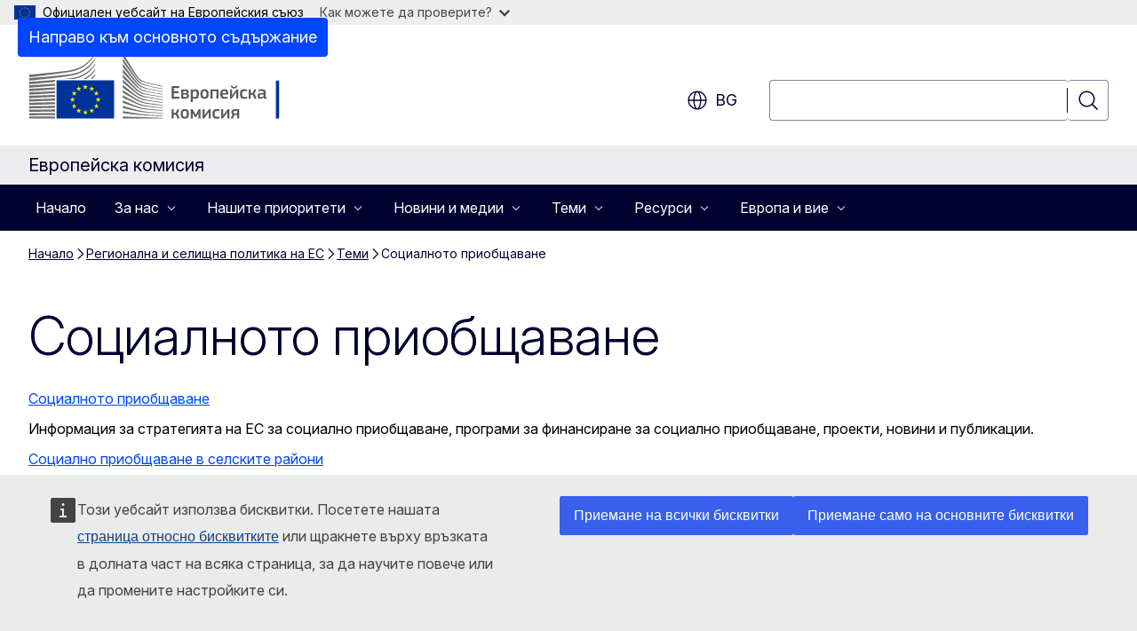

--- FILE ---
content_type: text/html; charset=UTF-8
request_url: https://commission.europa.eu/eu-regional-and-urban-development/topics/social-inclusion_bg
body_size: 23152
content:
<!DOCTYPE html>
<html lang="bg" dir="ltr" prefix="og: https://ogp.me/ns#">
  <head>
    <meta charset="utf-8" />
<meta name="description" content="Научете за насърчаването на социалното приобщаване, подобряването на достъпа до социални и развлекателни услуги, уменията и квалификациите и подкрепата за нуждаещите се общности." />
<meta name="keywords" content="приобщаване" />
<link rel="canonical" href="https://commission.europa.eu/eu-regional-and-urban-development/topics/social-inclusion_bg" />
<meta property="og:determiner" content="auto" />
<meta property="og:site_name" content="Европейска комисия" />
<meta property="og:type" content="website" />
<meta property="og:url" content="https://commission.europa.eu/eu-regional-and-urban-development/topics/social-inclusion_bg" />
<meta property="og:title" content="Социалното приобщаване" />
<meta property="og:description" content="Научете за насърчаването на социалното приобщаване, подобряването на достъпа до социални и развлекателни услуги, уменията и квалификациите и подкрепата за нуждаещите се общности." />
<meta name="twitter:card" content="summary_large_image" />
<meta name="twitter:description" content="Научете за насърчаването на социалното приобщаване, подобряването на достъпа до социални и развлекателни услуги, уменията и квалификациите и подкрепата за нуждаещите се общности." />
<meta name="twitter:title" content="Социалното приобщаване" />
<meta property="og:image" content="https://commission.europa.eu/profiles/contrib/ewcms/modules/ewcms_seo/assets/images/ec-socialmedia-fallback.png" />
<meta property="og:image:alt" content="Европейска комисия" />
<meta name="twitter:image" content="https://commission.europa.eu/profiles/contrib/ewcms/modules/ewcms_seo/assets/images/ec-socialmedia-fallback.png" />
<meta name="twitter:image:alt" content="Европейска комисия" />
<meta http-equiv="X-UA-Compatible" content="IE=edge,chrome=1" />
<meta name="Generator" content="Drupal 11 (https://www.drupal.org)" />
<meta name="MobileOptimized" content="width" />
<meta name="HandheldFriendly" content="true" />
<meta name="viewport" content="width=device-width, initial-scale=1.0" />
<script type="application/json">{"service":"preview","position":"before"}</script>
<script type="application/ld+json">{
    "@context": "https:\/\/schema.org",
    "@type": "BreadcrumbList",
    "itemListElement": [
        {
            "@type": "ListItem",
            "position": 1,
            "item": {
                "@id": "https:\/\/commission.europa.eu\/index_bg",
                "name": "Начало"
            }
        },
        {
            "@type": "ListItem",
            "position": 2,
            "item": {
                "@id": "https:\/\/commission.europa.eu\/eu-regional-and-urban-development_bg",
                "name": "Регионална и селищна политика на ЕС"
            }
        },
        {
            "@type": "ListItem",
            "position": 3,
            "item": {
                "@id": "https:\/\/commission.europa.eu\/eu-regional-and-urban-development\/topics_bg",
                "name": "Теми"
            }
        },
        {
            "@type": "ListItem",
            "position": 4,
            "item": {
                "@id": "https:\/\/commission.europa.eu\/eu-regional-and-urban-development\/topics\/social-inclusion_bg",
                "name": "Социалното приобщаване"
            }
        }
    ]
}</script>
<link rel="icon" href="/themes/contrib/oe_theme/images/favicons/ec/favicon.ico" type="image/vnd.microsoft.icon" />
<link rel="alternate" hreflang="bg" href="https://commission.europa.eu/eu-regional-and-urban-development/topics/social-inclusion_bg" />
<link rel="alternate" hreflang="es" href="https://commission.europa.eu/eu-regional-and-urban-development/topics/social-inclusion_es" />
<link rel="alternate" hreflang="cs" href="https://commission.europa.eu/eu-regional-and-urban-development/topics/social-inclusion_cs" />
<link rel="alternate" hreflang="da" href="https://commission.europa.eu/eu-regional-and-urban-development/topics/social-inclusion_da" />
<link rel="alternate" hreflang="de" href="https://commission.europa.eu/eu-regional-and-urban-development/topics/social-inclusion_de" />
<link rel="alternate" hreflang="et" href="https://commission.europa.eu/eu-regional-and-urban-development/topics/social-inclusion_et" />
<link rel="alternate" hreflang="el" href="https://commission.europa.eu/eu-regional-and-urban-development/topics/social-inclusion_el" />
<link rel="alternate" hreflang="en" href="https://commission.europa.eu/eu-regional-and-urban-development/topics/social-inclusion_en" />
<link rel="alternate" hreflang="fr" href="https://commission.europa.eu/eu-regional-and-urban-development/topics/social-inclusion_fr" />
<link rel="alternate" hreflang="ga" href="https://commission.europa.eu/eu-regional-and-urban-development/topics/social-inclusion_ga" />
<link rel="alternate" hreflang="hr" href="https://commission.europa.eu/eu-regional-and-urban-development/topics/social-inclusion_hr" />
<link rel="alternate" hreflang="it" href="https://commission.europa.eu/eu-regional-and-urban-development/topics/social-inclusion_it" />
<link rel="alternate" hreflang="lv" href="https://commission.europa.eu/eu-regional-and-urban-development/topics/social-inclusion_lv" />
<link rel="alternate" hreflang="lt" href="https://commission.europa.eu/eu-regional-and-urban-development/topics/social-inclusion_lt" />
<link rel="alternate" hreflang="hu" href="https://commission.europa.eu/eu-regional-and-urban-development/topics/social-inclusion_hu" />
<link rel="alternate" hreflang="mt" href="https://commission.europa.eu/eu-regional-and-urban-development/topics/social-inclusion_mt" />
<link rel="alternate" hreflang="nl" href="https://commission.europa.eu/eu-regional-and-urban-development/topics/social-inclusion_nl" />
<link rel="alternate" hreflang="pl" href="https://commission.europa.eu/eu-regional-and-urban-development/topics/social-inclusion_pl" />
<link rel="alternate" hreflang="pt-pt" href="https://commission.europa.eu/eu-regional-and-urban-development/topics/social-inclusion_pt" />
<link rel="alternate" hreflang="ro" href="https://commission.europa.eu/eu-regional-and-urban-development/topics/social-inclusion_ro" />
<link rel="alternate" hreflang="sk" href="https://commission.europa.eu/eu-regional-and-urban-development/topics/social-inclusion_sk" />
<link rel="alternate" hreflang="sl" href="https://commission.europa.eu/eu-regional-and-urban-development/topics/social-inclusion_sl" />
<link rel="alternate" hreflang="fi" href="https://commission.europa.eu/eu-regional-and-urban-development/topics/social-inclusion_fi" />
<link rel="alternate" hreflang="sv" href="https://commission.europa.eu/eu-regional-and-urban-development/topics/social-inclusion_sv" />
<link rel="icon" href="/themes/contrib/oe_theme/images/favicons/ec/favicon.svg" type="image/svg+xml" />
<link rel="apple-touch-icon" href="/themes/contrib/oe_theme/images/favicons/ec/favicon.png" />

    <title>Социалното приобщаване - Европейска комисия</title>
    <link rel="stylesheet" media="all" href="/sites/default/files/css/css_nWPISGkoRAEf8zRWjqvHNEWKitXHtCOHHO2h1iOjo5A.css?delta=0&amp;language=bg&amp;theme=ewcms_theme&amp;include=eJxFyUEKwCAMBMAPiT5Joi5VUBOSePD3PZVeZxjZOxZS5SW8sT3PUZT0ZtTA34qO7UFI6VGSbqnpEZrxl3i2nDKHdbRg1xwrFTK8Xp8mYQ" />
<link rel="stylesheet" media="all" href="/sites/default/files/css/css_XeitEdtze91qGedlp4i2aaFXUNO2gb7mY53X1GyNmx8.css?delta=1&amp;language=bg&amp;theme=ewcms_theme&amp;include=eJxFyUEKwCAMBMAPiT5Joi5VUBOSePD3PZVeZxjZOxZS5SW8sT3PUZT0ZtTA34qO7UFI6VGSbqnpEZrxl3i2nDKHdbRg1xwrFTK8Xp8mYQ" />
<link rel="stylesheet" media="print" href="/sites/default/files/css/css_QvEcQJHr0_XLRVyk31MnyJg8T0hwhoT3zv2kar1ChmE.css?delta=2&amp;language=bg&amp;theme=ewcms_theme&amp;include=eJxFyUEKwCAMBMAPiT5Joi5VUBOSePD3PZVeZxjZOxZS5SW8sT3PUZT0ZtTA34qO7UFI6VGSbqnpEZrxl3i2nDKHdbRg1xwrFTK8Xp8mYQ" />
<link rel="stylesheet" media="all" href="/sites/default/files/css/css_lYlIGj5Tf58CnfOmuwsFl1B2Qi-Y-IQdQZA2rZHHbY8.css?delta=3&amp;language=bg&amp;theme=ewcms_theme&amp;include=eJxFyUEKwCAMBMAPiT5Joi5VUBOSePD3PZVeZxjZOxZS5SW8sT3PUZT0ZtTA34qO7UFI6VGSbqnpEZrxl3i2nDKHdbRg1xwrFTK8Xp8mYQ" />
<link rel="stylesheet" media="print" href="/sites/default/files/css/css_S6Svl8imhGmnHfYpzOjdA1iyLiV25NfZDS9KxN8hhSE.css?delta=4&amp;language=bg&amp;theme=ewcms_theme&amp;include=eJxFyUEKwCAMBMAPiT5Joi5VUBOSePD3PZVeZxjZOxZS5SW8sT3PUZT0ZtTA34qO7UFI6VGSbqnpEZrxl3i2nDKHdbRg1xwrFTK8Xp8mYQ" />
<link rel="stylesheet" media="all" href="/sites/default/files/css/css_UcFwLDXUyjrQfVr1LGWY9-XYYM8HZLiplPMObaNSO6w.css?delta=5&amp;language=bg&amp;theme=ewcms_theme&amp;include=eJxFyUEKwCAMBMAPiT5Joi5VUBOSePD3PZVeZxjZOxZS5SW8sT3PUZT0ZtTA34qO7UFI6VGSbqnpEZrxl3i2nDKHdbRg1xwrFTK8Xp8mYQ" />
<link rel="stylesheet" media="print" href="/sites/default/files/css/css_IdOhctAxM65SnIDwbYGlXbBMQHU5bAuNBThaVTa0vJw.css?delta=6&amp;language=bg&amp;theme=ewcms_theme&amp;include=eJxFyUEKwCAMBMAPiT5Joi5VUBOSePD3PZVeZxjZOxZS5SW8sT3PUZT0ZtTA34qO7UFI6VGSbqnpEZrxl3i2nDKHdbRg1xwrFTK8Xp8mYQ" />

    
  </head>
  <body class="language-bg ecl-typography path-node page-node-type-landing-page">
          <a
  href="#main-content"
  class="ecl-link ecl-link--primary ecl-skip-link"
   id="skip-id"
>Направо към основното съдържание</a>

        <div id="cck_here"></div>    <script type="application/json">{"utility":"globan","theme":"light","logo":true,"link":true,"mode":false}</script>

      <div class="dialog-off-canvas-main-canvas" data-off-canvas-main-canvas>
          <header
  class="ecl-site-header ecl-site-header-with-logo-l ecl-site-header--has-menu"
  data-ecl-auto-init="SiteHeader"
>
  
      <div class="ecl-site-header__inner">
      <div class="ecl-site-header__background">
        <div class="ecl-site-header__header">
          <div class="ecl-site-header__container ecl-container">
            <div class="ecl-site-header__top" data-ecl-site-header-top>
                    <a
    class="ecl-link ecl-link--standalone ecl-site-header__logo-link"
    href="https://commission.europa.eu/index_bg"
    aria-label="Начало - Европейска комисия"
    data-aria-label-en="Home - European Commission"
  >
                                <picture
  class="ecl-picture ecl-site-header__picture"
   title="&#x0415;&#x0432;&#x0440;&#x043E;&#x043F;&#x0435;&#x0439;&#x0441;&#x043A;&#x0430;&#x20;&#x043A;&#x043E;&#x043C;&#x0438;&#x0441;&#x0438;&#x044F;"
><source 
                  srcset="/themes/contrib/oe_theme/dist/ec/images/logo/positive/logo-ec--bg.svg"
                          media="(min-width: 996px)"
                      ><img 
          class="ecl-site-header__logo-image ecl-site-header__logo-image--l"
              src="/themes/contrib/oe_theme/dist/ec/images/logo/logo-ec--mute.svg"
              alt="Лого на Европейската комисия"
          ></picture>  </a>


              <div class="ecl-site-header__action">
                  <div class="ecl-site-header__language"><a
    class="ecl-button ecl-button--tertiary ecl-button--neutral ecl-site-header__language-selector"
    href="https://commission.europa.eu/eu-regional-and-urban-development/topics/social-inclusion_bg"
    data-ecl-language-selector
    role="button"
    aria-label="Change language, current language is български - bg"
      aria-controls="language-list-overlay"
    ><span class="ecl-site-header__language-icon"><span 
  class="wt-icon--global ecl-icon ecl-icon--m ecl-site-header__icon ecl-icon--global"
  aria-hidden="false"
   title="bg" role="img"></span></span>bg</a><div class="ecl-site-header__language-container" id="language-list-overlay" hidden data-ecl-language-list-overlay aria-labelledby="ecl-site-header__language-title" role="dialog"><div class="ecl-site-header__language-header"><div
        class="ecl-site-header__language-title"
        id="ecl-site-header__language-title"
      >Select your language</div><button
  class="ecl-button ecl-button--tertiary ecl-button--neutral ecl-site-header__language-close ecl-button--icon-only"
  type="submit"
   data-ecl-language-list-close
><span class="ecl-button__container"><span class="ecl-button__label" data-ecl-label="true">Затваряне</span><span 
  class="wt-icon--close ecl-icon ecl-icon--m ecl-button__icon ecl-icon--close"
  aria-hidden="true"
   data-ecl-icon></span></span></button></div><div
      class="ecl-site-header__language-content"
      data-ecl-language-list-content
    ><div class="ecl-site-header__language-category" data-ecl-language-list-eu><ul class="ecl-site-header__language-list" translate="no"><li class="ecl-site-header__language-item"><a
  href="https://commission.europa.eu/eu-regional-and-urban-development/topics/social-inclusion_bg"
  class="ecl-link ecl-link--standalone ecl-link--no-visited ecl-site-header__language-link ecl-site-header__language-link--active"
   hreflang="bg"
><span class="ecl-site-header__language-link-code">bg</span><span class="ecl-site-header__language-link-label" lang="bg">български</span></a></li><li class="ecl-site-header__language-item"><a
  href="https://commission.europa.eu/eu-regional-and-urban-development/topics/social-inclusion_es"
  class="ecl-link ecl-link--standalone ecl-link--no-visited ecl-site-header__language-link"
   hreflang="es"
><span class="ecl-site-header__language-link-code">es</span><span class="ecl-site-header__language-link-label" lang="es">español</span></a></li><li class="ecl-site-header__language-item"><a
  href="https://commission.europa.eu/eu-regional-and-urban-development/topics/social-inclusion_cs"
  class="ecl-link ecl-link--standalone ecl-link--no-visited ecl-site-header__language-link"
   hreflang="cs"
><span class="ecl-site-header__language-link-code">cs</span><span class="ecl-site-header__language-link-label" lang="cs">čeština</span></a></li><li class="ecl-site-header__language-item"><a
  href="https://commission.europa.eu/eu-regional-and-urban-development/topics/social-inclusion_da"
  class="ecl-link ecl-link--standalone ecl-link--no-visited ecl-site-header__language-link"
   hreflang="da"
><span class="ecl-site-header__language-link-code">da</span><span class="ecl-site-header__language-link-label" lang="da">dansk</span></a></li><li class="ecl-site-header__language-item"><a
  href="https://commission.europa.eu/eu-regional-and-urban-development/topics/social-inclusion_de"
  class="ecl-link ecl-link--standalone ecl-link--no-visited ecl-site-header__language-link"
   hreflang="de"
><span class="ecl-site-header__language-link-code">de</span><span class="ecl-site-header__language-link-label" lang="de">Deutsch</span></a></li><li class="ecl-site-header__language-item"><a
  href="https://commission.europa.eu/eu-regional-and-urban-development/topics/social-inclusion_et"
  class="ecl-link ecl-link--standalone ecl-link--no-visited ecl-site-header__language-link"
   hreflang="et"
><span class="ecl-site-header__language-link-code">et</span><span class="ecl-site-header__language-link-label" lang="et">eesti</span></a></li><li class="ecl-site-header__language-item"><a
  href="https://commission.europa.eu/eu-regional-and-urban-development/topics/social-inclusion_el"
  class="ecl-link ecl-link--standalone ecl-link--no-visited ecl-site-header__language-link"
   hreflang="el"
><span class="ecl-site-header__language-link-code">el</span><span class="ecl-site-header__language-link-label" lang="el">ελληνικά</span></a></li><li class="ecl-site-header__language-item"><a
  href="https://commission.europa.eu/eu-regional-and-urban-development/topics/social-inclusion_en"
  class="ecl-link ecl-link--standalone ecl-link--no-visited ecl-site-header__language-link"
   hreflang="en"
><span class="ecl-site-header__language-link-code">en</span><span class="ecl-site-header__language-link-label" lang="en">English</span></a></li><li class="ecl-site-header__language-item"><a
  href="https://commission.europa.eu/eu-regional-and-urban-development/topics/social-inclusion_fr"
  class="ecl-link ecl-link--standalone ecl-link--no-visited ecl-site-header__language-link"
   hreflang="fr"
><span class="ecl-site-header__language-link-code">fr</span><span class="ecl-site-header__language-link-label" lang="fr">français</span></a></li><li class="ecl-site-header__language-item"><a
  href="https://commission.europa.eu/eu-regional-and-urban-development/topics/social-inclusion_ga"
  class="ecl-link ecl-link--standalone ecl-link--no-visited ecl-site-header__language-link"
   hreflang="ga"
><span class="ecl-site-header__language-link-code">ga</span><span class="ecl-site-header__language-link-label" lang="ga">Gaeilge</span></a></li><li class="ecl-site-header__language-item"><a
  href="https://commission.europa.eu/eu-regional-and-urban-development/topics/social-inclusion_hr"
  class="ecl-link ecl-link--standalone ecl-link--no-visited ecl-site-header__language-link"
   hreflang="hr"
><span class="ecl-site-header__language-link-code">hr</span><span class="ecl-site-header__language-link-label" lang="hr">hrvatski</span></a></li><li class="ecl-site-header__language-item"><a
  href="https://commission.europa.eu/eu-regional-and-urban-development/topics/social-inclusion_it"
  class="ecl-link ecl-link--standalone ecl-link--no-visited ecl-site-header__language-link"
   hreflang="it"
><span class="ecl-site-header__language-link-code">it</span><span class="ecl-site-header__language-link-label" lang="it">italiano</span></a></li><li class="ecl-site-header__language-item"><a
  href="https://commission.europa.eu/eu-regional-and-urban-development/topics/social-inclusion_lv"
  class="ecl-link ecl-link--standalone ecl-link--no-visited ecl-site-header__language-link"
   hreflang="lv"
><span class="ecl-site-header__language-link-code">lv</span><span class="ecl-site-header__language-link-label" lang="lv">latviešu</span></a></li><li class="ecl-site-header__language-item"><a
  href="https://commission.europa.eu/eu-regional-and-urban-development/topics/social-inclusion_lt"
  class="ecl-link ecl-link--standalone ecl-link--no-visited ecl-site-header__language-link"
   hreflang="lt"
><span class="ecl-site-header__language-link-code">lt</span><span class="ecl-site-header__language-link-label" lang="lt">lietuvių</span></a></li><li class="ecl-site-header__language-item"><a
  href="https://commission.europa.eu/eu-regional-and-urban-development/topics/social-inclusion_hu"
  class="ecl-link ecl-link--standalone ecl-link--no-visited ecl-site-header__language-link"
   hreflang="hu"
><span class="ecl-site-header__language-link-code">hu</span><span class="ecl-site-header__language-link-label" lang="hu">magyar</span></a></li><li class="ecl-site-header__language-item"><a
  href="https://commission.europa.eu/eu-regional-and-urban-development/topics/social-inclusion_mt"
  class="ecl-link ecl-link--standalone ecl-link--no-visited ecl-site-header__language-link"
   hreflang="mt"
><span class="ecl-site-header__language-link-code">mt</span><span class="ecl-site-header__language-link-label" lang="mt">Malti</span></a></li><li class="ecl-site-header__language-item"><a
  href="https://commission.europa.eu/eu-regional-and-urban-development/topics/social-inclusion_nl"
  class="ecl-link ecl-link--standalone ecl-link--no-visited ecl-site-header__language-link"
   hreflang="nl"
><span class="ecl-site-header__language-link-code">nl</span><span class="ecl-site-header__language-link-label" lang="nl">Nederlands</span></a></li><li class="ecl-site-header__language-item"><a
  href="https://commission.europa.eu/eu-regional-and-urban-development/topics/social-inclusion_pl"
  class="ecl-link ecl-link--standalone ecl-link--no-visited ecl-site-header__language-link"
   hreflang="pl"
><span class="ecl-site-header__language-link-code">pl</span><span class="ecl-site-header__language-link-label" lang="pl">polski</span></a></li><li class="ecl-site-header__language-item"><a
  href="https://commission.europa.eu/eu-regional-and-urban-development/topics/social-inclusion_pt"
  class="ecl-link ecl-link--standalone ecl-link--no-visited ecl-site-header__language-link"
   hreflang="pt"
><span class="ecl-site-header__language-link-code">pt</span><span class="ecl-site-header__language-link-label" lang="pt">português</span></a></li><li class="ecl-site-header__language-item"><a
  href="https://commission.europa.eu/eu-regional-and-urban-development/topics/social-inclusion_ro"
  class="ecl-link ecl-link--standalone ecl-link--no-visited ecl-site-header__language-link"
   hreflang="ro"
><span class="ecl-site-header__language-link-code">ro</span><span class="ecl-site-header__language-link-label" lang="ro">română</span></a></li><li class="ecl-site-header__language-item"><a
  href="https://commission.europa.eu/eu-regional-and-urban-development/topics/social-inclusion_sk"
  class="ecl-link ecl-link--standalone ecl-link--no-visited ecl-site-header__language-link"
   hreflang="sk"
><span class="ecl-site-header__language-link-code">sk</span><span class="ecl-site-header__language-link-label" lang="sk">slovenčina</span></a></li><li class="ecl-site-header__language-item"><a
  href="https://commission.europa.eu/eu-regional-and-urban-development/topics/social-inclusion_sl"
  class="ecl-link ecl-link--standalone ecl-link--no-visited ecl-site-header__language-link"
   hreflang="sl"
><span class="ecl-site-header__language-link-code">sl</span><span class="ecl-site-header__language-link-label" lang="sl">slovenščina</span></a></li><li class="ecl-site-header__language-item"><a
  href="https://commission.europa.eu/eu-regional-and-urban-development/topics/social-inclusion_fi"
  class="ecl-link ecl-link--standalone ecl-link--no-visited ecl-site-header__language-link"
   hreflang="fi"
><span class="ecl-site-header__language-link-code">fi</span><span class="ecl-site-header__language-link-label" lang="fi">suomi</span></a></li><li class="ecl-site-header__language-item"><a
  href="https://commission.europa.eu/eu-regional-and-urban-development/topics/social-inclusion_sv"
  class="ecl-link ecl-link--standalone ecl-link--no-visited ecl-site-header__language-link"
   hreflang="sv"
><span class="ecl-site-header__language-link-code">sv</span><span class="ecl-site-header__language-link-label" lang="sv">svenska</span></a></li></ul></div></div></div></div>
<div class="ecl-site-header__search-container" role="search">
  <a
    class="ecl-button ecl-button--tertiary ecl-site-header__search-toggle"
    href=""
    data-ecl-search-toggle="true"
    aria-controls=""
    aria-expanded="false"
  ><span 
  class="wt-icon--search ecl-icon ecl-icon--s ecl-site-header__icon ecl-icon--search"
  aria-hidden="true"
   role="img"></span></a>
  <script type="application/json">{"service":"search","version":"2.0","form":".ecl-search-form","filters":{"scope":{"sites":[{"selected":false,"name":"\u0415\u0432\u0440\u043e\u043f\u0435\u0439\u0441\u043a\u0430 \u043a\u043e\u043c\u0438\u0441\u0438\u044f","id":["comm-ewcms-commission"]}]}}}</script>
<form
  class="ecl-search-form ecl-site-header__search"
  role="search"
   class="oe-search-search-form" data-drupal-selector="oe-search-search-form" action="/eu-regional-and-urban-development/topics/social-inclusion_bg" method="post" id="oe-search-search-form" accept-charset="UTF-8" data-ecl-search-form
><div class="ecl-form-group"><label
                  for="edit-keys"
            id="edit-keys-label"
          class="ecl-form-label ecl-search-form__label"
    >Търсене</label><input
      id="edit-keys"
      class="ecl-text-input ecl-text-input--m ecl-search-form__text-input form-search ecl-search-form__text-input"
      name="keys"
        type="search"
            
  ></div><button
  class="ecl-button ecl-button--tertiary ecl-search-form__button ecl-search-form__button ecl-button--icon-only"
  type="submit"
  
><span class="ecl-button__container"><span 
  class="wt-icon--search ecl-icon ecl-icon--m ecl-button__icon ecl-icon--search"
  aria-hidden="true"
   data-ecl-icon></span><span class="ecl-button__label" data-ecl-label="true">Търсене</span></span></button><input autocomplete="off" data-drupal-selector="form-upg9b1ganrshxt9sr8o1swyj71zxnnnroibxnikxgwy" type="hidden" name="form_build_id" value="form-uPG9B1gaNRShxT9Sr8o1swYJ71zxNnnROIBXnIKxgwY" /><input data-drupal-selector="edit-oe-search-search-form" type="hidden" name="form_id" value="oe_search_search_form" /></form>
  
</div>


              </div>
            </div>
          </div>
        </div>
      </div>
    </div>
          <div class="ecl-site-header__banner ecl-site-header__site-name--mobile-only">
        <div class="ecl-container">
                    <div class="ecl-site-header__site-name">Европейска комисия</div>
        </div>
    </div>
        <div id="block-ewcms-theme-megamenu">
  
    
      

      
      
      
                  
                                                                                              
              
                                                                                                    
                              
                                                                                                    
                              
                                                                                                    
                              
            
                      
                          
        
                                                                                              
              
            
                              
            
                              
            
                              
            
                              
            
                              
            
                              
            
                      
                          
        
      
              
            
                              
            
                              
            
                              
            
                      
                          
        
      
              
                                                                                                                          
                              
                                                                                                                                                                                            
                              
                                                                                                                          
                                                                                                                                                        
                                                                                                    
                              
                                                                                                    
                              
                                                                                                                                                                                            
                              
                                                                                                                                                                                            
                                                                                                                                                        
                                                                                                                                                                                            
                              
                                                                                                                                                                      
                                                                                                                                                
                          
        
      
              
            
                              
                                                                                                                                                
                              
            
                              
            
                              
            
                              
            
                              
            
                      
                          
        
                                                                                              
              
                                                                                                    
                              
            
                              
            
                              
            
                              
                                                        
                              
            
                      
                          
        
      <nav
  class="ecl-mega-menu"
  data-ecl-mega-menu
  data-ecl-auto-init="MegaMenu"data-ecl-mega-menu-label-open="Menu"data-ecl-mega-menu-label-close="Затваряне"role="navigation"
  id=ecl-mega-menu-572612474 aria-label="&#x041D;&#x0430;&#x0432;&#x0438;&#x0433;&#x0430;&#x0446;&#x0438;&#x044F;&#x20;&#x043D;&#x0430;&#x20;&#x0441;&#x0430;&#x0439;&#x0442;&#x0430;"><div class="ecl-mega-menu__overlay">&nbsp;</div><div class="ecl-container ecl-mega-menu__container"><button
  class="ecl-button ecl-button--tertiary ecl-button--neutral ecl-mega-menu__open ecl-button--icon-only"
  type="button"
   data-ecl-mega-menu-open aria-expanded="false"
><span class="ecl-button__container"><span 
  class="wt-icon--hamburger ecl-icon ecl-icon--m ecl-button__icon ecl-icon--hamburger"
  aria-hidden="true"
   data-ecl-icon></span><span 
  class="wt-icon--close ecl-icon ecl-icon--m ecl-button__icon ecl-icon--close"
  aria-hidden="true"
   data-ecl-icon></span><span class="ecl-button__label" data-ecl-label="true">Menu</span></span></button><section class="ecl-mega-menu__inner" data-ecl-mega-menu-inner><header class="ecl-mega-menu__inner-header"><button
  class="ecl-button ecl-button--tertiary ecl-mega-menu__back"
  type="submit"
   data-ecl-mega-menu-back
><span class="ecl-button__container"><span 
  class="wt-icon--corner-arrow ecl-icon ecl-icon--xs ecl-icon--rotate-270 ecl-button__icon ecl-icon--corner-arrow"
  aria-hidden="true"
   data-ecl-icon></span><span class="ecl-button__label" data-ecl-label="true">Back</span></span></button></header><ul class="ecl-mega-menu__list"><li class="ecl-mega-menu__item" data-ecl-mega-menu-item id="ecl-mega-menu-item-ecl-mega-menu-572612474-0"><a
  href="/index_bg"
  class="ecl-link ecl-link--standalone ecl-mega-menu__link"
   data-untranslated-label="Home" data-ecl-mega-menu-link id="ecl-mega-menu-item-ecl-mega-menu-572612474-0-link"
>Начало</a></li><li class="ecl-mega-menu__item ecl-mega-menu__item--has-children" data-ecl-mega-menu-item data-ecl-has-children aria-haspopup="true" id="ecl-mega-menu-item-ecl-mega-menu-572612474-1"><button
  class="ecl-button ecl-button--primary ecl-mega-menu__link"
  type="button"
   data-ecl-mega-menu-link id="ecl-mega-menu-item-ecl-mega-menu-572612474-1-link" aria-expanded="false"
><span class="ecl-button__container"><span class="ecl-button__label" data-ecl-label="true">За нас</span><span 
  class="wt-icon--corner-arrow ecl-icon ecl-icon--2xs ecl-icon--rotate-90 ecl-button__icon ecl-icon--corner-arrow"
  aria-hidden="true"
   data-ecl-icon></span><span 
  class="wt-icon--arrow-left ecl-icon ecl-icon--s ecl-icon--flip-horizontal ecl-button__icon ecl-icon--arrow-left"
  aria-hidden="true"
   data-ecl-icon></span></span></button><div class="ecl-mega-menu__wrapper"><div class="ecl-container"><div
      class="ecl-mega-menu__info ecl-mega-menu__info--has-link"
      data-ecl-mega-menu-mega
    ><span
        class="ecl-mega-menu__info-title"
        id="ecl-mega-menu-item-ecl-mega-menu-572612474-1-info-title"
        >За нас</span><div class="ecl-mega-menu__info-scrollable"><div class="ecl-mega-menu__info-content">Научете повече за ролята на Европейската комисия, нейното ръководство и корпоративни политики</div></div></div><div
      class="ecl-mega-menu__mega ecl-mega-menu__mega--has-featured"
      data-ecl-mega-menu-mega
    ><ul
        class="ecl-mega-menu__sublist"><li
          class="ecl-mega-menu__subitem"
           data-ecl-mega-menu-subitem
        ><button
  class="ecl-button ecl-button--primary ecl-mega-menu__sublink"
  type="button"
   data-untranslated-label="Organisation" data-section-number="2" data-ecl-mega-menu-sublink aria-expanded="false" id="ecl-mega-menu-sublink-1758593174"
><span class="ecl-button__container"><span class="ecl-button__label" data-ecl-label="true">Организация</span><span 
  class="wt-icon--corner-arrow ecl-icon ecl-icon--2xs ecl-icon--rotate-90 ecl-button__icon ecl-icon--corner-arrow"
  aria-hidden="true"
   data-ecl-icon></span></span></button><div
      class="ecl-mega-menu__mega ecl-mega-menu__mega--level-2"
      data-ecl-mega-menu-mega
    ><ul
        class="ecl-mega-menu__sublist"><li
          class="ecl-mega-menu__subitem"
           data-ecl-mega-menu-subitem
        ><a
  href="https://commission.europa.eu/about-european-commission/organisation-european-commission/president_en"
  class="ecl-link ecl-link--standalone ecl-mega-menu__sublink"
   data-untranslated-label="President" data-section-number="2" data-ecl-mega-menu-sublink
>Председател</a></li><li
          class="ecl-mega-menu__subitem"
           data-ecl-mega-menu-subitem
        ><a
  href="https://commission.europa.eu/about-european-commission/organisation-european-commission/college-commissioners_en"
  class="ecl-link ecl-link--standalone ecl-mega-menu__sublink"
   data-untranslated-label="Commissioners" data-section-number="2" data-ecl-mega-menu-sublink
>Комисари</a></li><li
          class="ecl-mega-menu__subitem"
           data-ecl-mega-menu-subitem
        ><a
  href="/about/departments-and-executive-agencies_bg"
  class="ecl-link ecl-link--standalone ecl-mega-menu__sublink"
   data-untranslated-label="Departments&#x20;and&#x20;executive&#x20;agencies" data-section-number="2" data-ecl-mega-menu-sublink
>Ведомства и изпълнителни агенции </a></li><li
          class="ecl-mega-menu__subitem"
           data-ecl-mega-menu-subitem
        ><a
  href="/about/organisation/commission-staff_bg"
  class="ecl-link ecl-link--standalone ecl-mega-menu__sublink ecl-mega-menu__sublink--last"
   data-untranslated-label="Staff" data-section-number="2" data-ecl-mega-menu-sublink
>Служители</a></li><li class="ecl-mega-menu__spacer" data-ecl-mega-menu-subitem>&nbsp;</li><li class="ecl-mega-menu__subitem ecl-mega-menu__see-all" data-ecl-mega-menu-subitem><a
  href="/about/organisation_bg"
  class="ecl-link ecl-link--standalone ecl-link--icon"
   aria-describedby="ecl-mega-menu-sublink-1758593174" data-is-see-all data-untranslated-label="See&#x20;all" data-untranslated-section-label="Organisation" data-section-number="3"
><span 
      class="ecl-link__label">Вижте всичко</span><span 
  class="wt-icon--arrow-left ecl-icon ecl-icon--xs ecl-icon--rotate-180 ecl-link__icon ecl-icon--arrow-left"
  aria-hidden="true"
  ></span></a></li></ul></li></li><li
          class="ecl-mega-menu__subitem"
           data-ecl-mega-menu-subitem
        ><button
  class="ecl-button ecl-button--primary ecl-mega-menu__sublink"
  type="button"
   data-untranslated-label="Role" data-section-number="2" data-ecl-mega-menu-sublink aria-expanded="false" id="ecl-mega-menu-sublink-840701489"
><span class="ecl-button__container"><span class="ecl-button__label" data-ecl-label="true">Роля</span><span 
  class="wt-icon--corner-arrow ecl-icon ecl-icon--2xs ecl-icon--rotate-90 ecl-button__icon ecl-icon--corner-arrow"
  aria-hidden="true"
   data-ecl-icon></span></span></button><div
      class="ecl-mega-menu__mega ecl-mega-menu__mega--level-2"
      data-ecl-mega-menu-mega
    ><ul
        class="ecl-mega-menu__sublist"><li
          class="ecl-mega-menu__subitem"
           data-ecl-mega-menu-subitem
        ><a
  href="https://commission.europa.eu/strategy-and-policy_en"
  class="ecl-link ecl-link--standalone ecl-mega-menu__sublink"
   data-untranslated-label="In&#x20;strategy&#x20;and&#x20;policy" data-section-number="2" data-ecl-mega-menu-sublink
>В стратегията и политиката</a></li><li
          class="ecl-mega-menu__subitem"
           data-ecl-mega-menu-subitem
        ><a
  href="/about/role/law_bg"
  class="ecl-link ecl-link--standalone ecl-mega-menu__sublink"
   data-untranslated-label="In&#x20;law" data-section-number="2" data-ecl-mega-menu-sublink
>В областта на законодателството</a></li><li
          class="ecl-mega-menu__subitem"
           data-ecl-mega-menu-subitem
        ><a
  href="/about/role/budget-and-funding_bg"
  class="ecl-link ecl-link--standalone ecl-mega-menu__sublink"
   data-untranslated-label="In&#x20;budget&#x20;and&#x20;funding" data-section-number="2" data-ecl-mega-menu-sublink
>В областта на бюджета и финансирането</a></li><li
          class="ecl-mega-menu__subitem"
           data-ecl-mega-menu-subitem
        ><a
  href="/about/role/international-relations_bg"
  class="ecl-link ecl-link--standalone ecl-mega-menu__sublink ecl-mega-menu__sublink--last"
   data-untranslated-label="In&#x20;international&#x20;relations" data-section-number="2" data-ecl-mega-menu-sublink
>В областта на международните отношения</a></li><li class="ecl-mega-menu__spacer" data-ecl-mega-menu-subitem>&nbsp;</li><li class="ecl-mega-menu__subitem ecl-mega-menu__see-all" data-ecl-mega-menu-subitem><a
  href="/about/role_bg"
  class="ecl-link ecl-link--standalone ecl-link--icon"
   aria-describedby="ecl-mega-menu-sublink-840701489" data-is-see-all data-untranslated-label="See&#x20;all" data-untranslated-section-label="Role" data-section-number="3"
><span 
      class="ecl-link__label">Вижте всичко</span><span 
  class="wt-icon--arrow-left ecl-icon ecl-icon--xs ecl-icon--rotate-180 ecl-link__icon ecl-icon--arrow-left"
  aria-hidden="true"
  ></span></a></li></ul></li></li><li
          class="ecl-mega-menu__subitem"
           data-ecl-mega-menu-subitem
        ><button
  class="ecl-button ecl-button--primary ecl-mega-menu__sublink"
  type="button"
   data-untranslated-label="Service&#x20;standards&#x20;and&#x20;principles" data-section-number="2" data-ecl-mega-menu-sublink aria-expanded="false" id="ecl-mega-menu-sublink-1848564405"
><span class="ecl-button__container"><span class="ecl-button__label" data-ecl-label="true">Стандарти и принципи на работата</span><span 
  class="wt-icon--corner-arrow ecl-icon ecl-icon--2xs ecl-icon--rotate-90 ecl-button__icon ecl-icon--corner-arrow"
  aria-hidden="true"
   data-ecl-icon></span></span></button><div
      class="ecl-mega-menu__mega ecl-mega-menu__mega--level-2"
      data-ecl-mega-menu-mega
    ><ul
        class="ecl-mega-menu__sublist"><li
          class="ecl-mega-menu__subitem"
           data-ecl-mega-menu-subitem
        ><a
  href="/about/service-standards-and-principles/transparency_bg"
  class="ecl-link ecl-link--standalone ecl-mega-menu__sublink"
   data-untranslated-label="Transparency" data-section-number="2" data-ecl-mega-menu-sublink
>Прозрачност</a></li><li
          class="ecl-mega-menu__subitem"
           data-ecl-mega-menu-subitem
        ><a
  href="/about/service-standards-and-principles/ethics-and-good-administration_bg"
  class="ecl-link ecl-link--standalone ecl-mega-menu__sublink"
   data-untranslated-label="Ethics&#x20;and&#x20;Good&#x20;Administration" data-section-number="2" data-ecl-mega-menu-sublink
>Кодекси за поведение</a></li><li
          class="ecl-mega-menu__subitem"
           data-ecl-mega-menu-subitem
        ><a
  href="/about/service-standards-and-principles/modernising-european-commission_bg"
  class="ecl-link ecl-link--standalone ecl-mega-menu__sublink"
   data-untranslated-label="Modernising&#x20;the&#x20;European&#x20;Commission" data-section-number="2" data-ecl-mega-menu-sublink
>Модернизиране на Европейската комисия</a></li><li
          class="ecl-mega-menu__subitem"
           data-ecl-mega-menu-subitem
        ><a
  href="/about/service-standards-and-principles/commissions-use-languages_bg"
  class="ecl-link ecl-link--standalone ecl-mega-menu__sublink ecl-mega-menu__sublink--last"
   data-untranslated-label="The&#x20;Commission&#x2019;s&#x20;use&#x20;of&#x20;languages" data-section-number="2" data-ecl-mega-menu-sublink
>Използването на езици от Комисията</a></li><li class="ecl-mega-menu__spacer" data-ecl-mega-menu-subitem>&nbsp;</li><li class="ecl-mega-menu__subitem ecl-mega-menu__see-all" data-ecl-mega-menu-subitem><a
  href="/about/service-standards-and-principles_bg"
  class="ecl-link ecl-link--standalone ecl-link--icon"
   aria-describedby="ecl-mega-menu-sublink-1848564405" data-is-see-all data-untranslated-label="See&#x20;all" data-untranslated-section-label="Service&#x20;standards&#x20;and&#x20;principles" data-section-number="3"
><span 
      class="ecl-link__label">Вижте всичко</span><span 
  class="wt-icon--arrow-left ecl-icon ecl-icon--xs ecl-icon--rotate-180 ecl-link__icon ecl-icon--arrow-left"
  aria-hidden="true"
  ></span></a></li></ul></li></li><li
          class="ecl-mega-menu__subitem"
           data-ecl-mega-menu-subitem
        ><a
  href="/about/contact_bg"
  class="ecl-link ecl-link--standalone ecl-mega-menu__sublink ecl-mega-menu__sublink--last"
   data-untranslated-label="Contact" data-section-number="2" data-ecl-mega-menu-sublink
>За контакти</a></li><li class="ecl-mega-menu__spacer" data-ecl-mega-menu-subitem>&nbsp;</li><li class="ecl-mega-menu__subitem ecl-mega-menu__see-all" data-ecl-mega-menu-subitem><a
  href="/about_bg"
  class="ecl-link ecl-link--standalone ecl-link--icon ecl-mega-menu__info-link ecl-mega-menu__info-link"
   data-untranslated-section-label="About&#x20;us" data-untranslated-label="Discover&#x20;more" aria-describedby="ecl-mega-menu-item-ecl-mega-menu-572612474-1-info-title"
><span 
      class="ecl-link__label">Научете повече</span><span 
  class="wt-icon--arrow-left ecl-icon ecl-icon--xs ecl-icon--flip-horizontal ecl-link__icon ecl-icon--arrow-left"
  aria-hidden="true"
  ></span></a></li></ul><div
        class="ecl-mega-menu__featured"
        data-ecl-mega-menu-featured
      ><div class="ecl-mega-menu__featured-scrollable"><span
            class="ecl-mega-menu__featured-title"
            id="ecl-mega-menu-featured-title-"
          >ИСТОРИИ</span><ul
            class="ecl-mega-menu__featured-list"
            aria-labelledby="ecl-mega-menu-featured-title-ecl-mega-menu-item-ecl-mega-menu-572612474-1 ecl-mega-menu-item-ecl-mega-menu-572612474-1"
          ><li class="ecl-mega-menu__featured-list__item"><a
  href="https://ec.europa.eu/stories/2024-2029-commission/"
  class="ecl-link ecl-link--standalone ecl-mega-menu__featured-link"
   data-untranslated-label="2024-2029&#x20;Commission&#x3A;&#x20;Priorities&#x20;and&#x20;leadership" data-section-number="4" data-ecl-mega-menu-featured-link
>Комисия (2024—2029 г.): Приоритети и ръководство</a></li><li class="ecl-mega-menu__featured-list__item ecl-mega-menu__featured-list__item--image-only"><picture
  class="ecl-picture ecl-mega-menu__featured-picture"
  
><img 
          class="ecl-mega-menu__featured-image"
              src="/sites/default/files/styles/oe_theme_small_no_crop/public/2024-12/Berlaymont%20with%20Repower%20banner.jpg?itok=K0C3upei"
              alt=""
          ></picture></li></ul></div></div></div></div></li><li class="ecl-mega-menu__item ecl-mega-menu__item--has-children" data-ecl-mega-menu-item data-ecl-has-children aria-haspopup="true" id="ecl-mega-menu-item-ecl-mega-menu-572612474-2"><button
  class="ecl-button ecl-button--primary ecl-mega-menu__link"
  type="button"
   data-ecl-mega-menu-link id="ecl-mega-menu-item-ecl-mega-menu-572612474-2-link" aria-expanded="false"
><span class="ecl-button__container"><span class="ecl-button__label" data-ecl-label="true">Нашите приоритети</span><span 
  class="wt-icon--corner-arrow ecl-icon ecl-icon--2xs ecl-icon--rotate-90 ecl-button__icon ecl-icon--corner-arrow"
  aria-hidden="true"
   data-ecl-icon></span><span 
  class="wt-icon--arrow-left ecl-icon ecl-icon--s ecl-icon--flip-horizontal ecl-button__icon ecl-icon--arrow-left"
  aria-hidden="true"
   data-ecl-icon></span></span></button><div class="ecl-mega-menu__wrapper"><div class="ecl-container"><div
      class="ecl-mega-menu__info ecl-mega-menu__info--has-link"
      data-ecl-mega-menu-mega
    ><span
        class="ecl-mega-menu__info-title"
        id="ecl-mega-menu-item-ecl-mega-menu-572612474-2-info-title"
        >Нашите приоритети</span><div class="ecl-mega-menu__info-scrollable"><div class="ecl-mega-menu__info-content">Научете как ЕС работи за изграждане на устойчиво, конкурентоспособно и приобщаващо бъдеще чрез своите седем основни приоритета.</div></div></div><div
      class="ecl-mega-menu__mega ecl-mega-menu__mega--has-featured"
      data-ecl-mega-menu-mega
    ><ul
        class="ecl-mega-menu__sublist"><li
          class="ecl-mega-menu__subitem"
           data-ecl-mega-menu-subitem
        ><a
  href="/priorities-2024-2029/competitiveness_bg"
  class="ecl-link ecl-link--standalone ecl-mega-menu__sublink"
   data-untranslated-label="Competitiveness" data-section-number="2" data-ecl-mega-menu-sublink
>Конкурентоспособност</a></li><li
          class="ecl-mega-menu__subitem"
           data-ecl-mega-menu-subitem
        ><a
  href="/priorities-2024-2029/security-and-defence_bg"
  class="ecl-link ecl-link--standalone ecl-mega-menu__sublink"
   data-untranslated-label="Security&#x20;and&#x20;defence" data-section-number="2" data-ecl-mega-menu-sublink
>Сигурност и отбрана</a></li><li
          class="ecl-mega-menu__subitem"
           data-ecl-mega-menu-subitem
        ><a
  href="/priorities-2024-2029/european-social-fairness_bg"
  class="ecl-link ecl-link--standalone ecl-mega-menu__sublink"
   data-untranslated-label="European&#x20;social&#x20;fairness" data-section-number="2" data-ecl-mega-menu-sublink
>Европейска социална справедливост</a></li><li
          class="ecl-mega-menu__subitem"
           data-ecl-mega-menu-subitem
        ><a
  href="/priorities-2024-2029/quality-life_bg"
  class="ecl-link ecl-link--standalone ecl-mega-menu__sublink"
   data-untranslated-label="Quality&#x20;of&#x20;life" data-section-number="2" data-ecl-mega-menu-sublink
>Качество на живот</a></li><li
          class="ecl-mega-menu__subitem"
           data-ecl-mega-menu-subitem
        ><a
  href="/priorities-2024-2029/democracy-and-our-values_bg"
  class="ecl-link ecl-link--standalone ecl-mega-menu__sublink"
   data-untranslated-label="Democracy&#x20;and&#x20;our&#x20;values" data-section-number="2" data-ecl-mega-menu-sublink
>Демокрацията и нашите ценности</a></li><li
          class="ecl-mega-menu__subitem"
           data-ecl-mega-menu-subitem
        ><a
  href="/priorities-2024-2029/global-europe_bg"
  class="ecl-link ecl-link--standalone ecl-mega-menu__sublink"
   data-untranslated-label="A&#x20;global&#x20;Europe" data-section-number="2" data-ecl-mega-menu-sublink
>Европа в света</a></li><li
          class="ecl-mega-menu__subitem"
           data-ecl-mega-menu-subitem
        ><a
  href="/priorities-2024-2029/eu-budget-and-reform_bg"
  class="ecl-link ecl-link--standalone ecl-mega-menu__sublink ecl-mega-menu__sublink--last"
   data-untranslated-label="EU&#x20;budget&#x20;and&#x20;reform" data-section-number="2" data-ecl-mega-menu-sublink
>Бюджет на ЕС и реформи</a></li><li class="ecl-mega-menu__spacer" data-ecl-mega-menu-subitem>&nbsp;</li><li class="ecl-mega-menu__subitem ecl-mega-menu__see-all" data-ecl-mega-menu-subitem><a
  href="/priorities-2024-2029_bg"
  class="ecl-link ecl-link--standalone ecl-link--icon ecl-mega-menu__info-link ecl-mega-menu__info-link"
   data-untranslated-section-label="Our&#x20;priorities" data-untranslated-label="Discover&#x20;more" aria-describedby="ecl-mega-menu-item-ecl-mega-menu-572612474-2-info-title"
><span 
      class="ecl-link__label">Научете повече</span><span 
  class="wt-icon--arrow-left ecl-icon ecl-icon--xs ecl-icon--flip-horizontal ecl-link__icon ecl-icon--arrow-left"
  aria-hidden="true"
  ></span></a></li></ul><div
        class="ecl-mega-menu__featured"
        data-ecl-mega-menu-featured
      ><div class="ecl-mega-menu__featured-scrollable"><span
            class="ecl-mega-menu__featured-title"
            id="ecl-mega-menu-featured-title-"
          >ИСТОРИИ</span><ul
            class="ecl-mega-menu__featured-list"
            aria-labelledby="ecl-mega-menu-featured-title-ecl-mega-menu-item-ecl-mega-menu-572612474-2 ecl-mega-menu-item-ecl-mega-menu-572612474-2"
          ><li class="ecl-mega-menu__featured-list__item"><a
  href="https://commission.europa.eu/topics/research-and-innovation/choose-europe_bg"
  class="ecl-link ecl-link--standalone ecl-mega-menu__featured-link"
   data-untranslated-label="Advance&#x20;your&#x20;research&#x20;career&#x20;in&#x20;the&#x20;EU" data-section-number="4" data-ecl-mega-menu-featured-link
>Продължете научната си кариера в ЕС</a></li><li class="ecl-mega-menu__featured-list__item ecl-mega-menu__featured-list__item--image-only"><picture
  class="ecl-picture ecl-mega-menu__featured-picture"
  
><img 
          class="ecl-mega-menu__featured-image"
              src="/sites/default/files/styles/oe_theme_small_no_crop/public/2025-07/Research-innovation.jpg?itok=JnFFVXCe"
              alt=""
          ></picture></li></ul></div></div></div></div></li><li class="ecl-mega-menu__item ecl-mega-menu__item--has-children" data-ecl-mega-menu-item data-ecl-has-children aria-haspopup="true" id="ecl-mega-menu-item-ecl-mega-menu-572612474-3"><button
  class="ecl-button ecl-button--primary ecl-mega-menu__link"
  type="button"
   data-ecl-mega-menu-link id="ecl-mega-menu-item-ecl-mega-menu-572612474-3-link" aria-expanded="false"
><span class="ecl-button__container"><span class="ecl-button__label" data-ecl-label="true">Новини и медии</span><span 
  class="wt-icon--corner-arrow ecl-icon ecl-icon--2xs ecl-icon--rotate-90 ecl-button__icon ecl-icon--corner-arrow"
  aria-hidden="true"
   data-ecl-icon></span><span 
  class="wt-icon--arrow-left ecl-icon ecl-icon--s ecl-icon--flip-horizontal ecl-button__icon ecl-icon--arrow-left"
  aria-hidden="true"
   data-ecl-icon></span></span></button><div class="ecl-mega-menu__wrapper"><div class="ecl-container"><div
      class="ecl-mega-menu__info ecl-mega-menu__info--has-link"
      data-ecl-mega-menu-mega
    ><span
        class="ecl-mega-menu__info-title"
        id="ecl-mega-menu-item-ecl-mega-menu-572612474-3-info-title"
        >Новини и медии</span><div class="ecl-mega-menu__info-scrollable"><div class="ecl-mega-menu__info-content">Следете новините от Европейската комисия. Вижте последните актуализации, истории, печатни и аудио-визуални материали.</div></div></div><div
      class="ecl-mega-menu__mega"
      data-ecl-mega-menu-mega
    ><ul
        class="ecl-mega-menu__sublist"><li
          class="ecl-mega-menu__subitem"
           data-ecl-mega-menu-subitem
        ><a
  href="/news-and-media/news_bg"
  class="ecl-link ecl-link--standalone ecl-mega-menu__sublink"
   data-untranslated-label="News" data-section-number="2" data-ecl-mega-menu-sublink
>Новини</a></li><li
          class="ecl-mega-menu__subitem"
           data-ecl-mega-menu-subitem
        ><a
  href="https://ec.europa.eu/commission/presscorner/home/bg"
  class="ecl-link ecl-link--standalone ecl-mega-menu__sublink"
   data-untranslated-label="Press&#x20;corner" data-section-number="2" data-ecl-mega-menu-sublink
>Кът за медиите</a></li><li
          class="ecl-mega-menu__subitem"
           data-ecl-mega-menu-subitem
        ><a
  href="/news-and-media/visual-stories_bg"
  class="ecl-link ecl-link--standalone ecl-mega-menu__sublink"
   data-untranslated-label="Visual&#x20;stories" data-section-number="2" data-ecl-mega-menu-sublink
>Визуални истории</a></li><li
          class="ecl-mega-menu__subitem"
           data-ecl-mega-menu-subitem
        ><a
  href="https://audiovisual.ec.europa.eu/en/"
  class="ecl-link ecl-link--standalone ecl-mega-menu__sublink ecl-mega-menu__sublink--last"
   data-untranslated-label="Audiovisual&#x20;portal" data-section-number="2" data-ecl-mega-menu-sublink
>Аудиовизуален портал</a></li><li class="ecl-mega-menu__spacer" data-ecl-mega-menu-subitem>&nbsp;</li><li class="ecl-mega-menu__subitem ecl-mega-menu__see-all" data-ecl-mega-menu-subitem><a
  href="/news-and-media_bg"
  class="ecl-link ecl-link--standalone ecl-link--icon ecl-mega-menu__info-link ecl-mega-menu__info-link"
   data-untranslated-section-label="News&#x20;and&#x20;media" data-untranslated-label="Discover&#x20;more" aria-describedby="ecl-mega-menu-item-ecl-mega-menu-572612474-3-info-title"
><span 
      class="ecl-link__label">Научете повече</span><span 
  class="wt-icon--arrow-left ecl-icon ecl-icon--xs ecl-icon--flip-horizontal ecl-link__icon ecl-icon--arrow-left"
  aria-hidden="true"
  ></span></a></li></ul></div></div></li><li class="ecl-mega-menu__item ecl-mega-menu__item--has-children" data-ecl-mega-menu-item data-ecl-has-children aria-haspopup="true" id="ecl-mega-menu-item-ecl-mega-menu-572612474-4"><button
  class="ecl-button ecl-button--primary ecl-mega-menu__link"
  type="button"
   data-ecl-mega-menu-link id="ecl-mega-menu-item-ecl-mega-menu-572612474-4-link" aria-expanded="false"
><span class="ecl-button__container"><span class="ecl-button__label" data-ecl-label="true">Теми</span><span 
  class="wt-icon--corner-arrow ecl-icon ecl-icon--2xs ecl-icon--rotate-90 ecl-button__icon ecl-icon--corner-arrow"
  aria-hidden="true"
   data-ecl-icon></span><span 
  class="wt-icon--arrow-left ecl-icon ecl-icon--s ecl-icon--flip-horizontal ecl-button__icon ecl-icon--arrow-left"
  aria-hidden="true"
   data-ecl-icon></span></span></button><div class="ecl-mega-menu__wrapper"><div class="ecl-container"><div
      class="ecl-mega-menu__info ecl-mega-menu__info--has-link"
      data-ecl-mega-menu-mega
    ><span
        class="ecl-mega-menu__info-title"
        id="ecl-mega-menu-item-ecl-mega-menu-572612474-4-info-title"
        >Теми от А до Я</span><div class="ecl-mega-menu__info-scrollable"><div class="ecl-mega-menu__info-content">Открийте политиките на ЕС, разработени така, че да са от полза за гражданите, предприятията и останалите заинтересовани страни в ЕС</div></div></div><div
      class="ecl-mega-menu__mega"
      data-ecl-mega-menu-mega
    ><ul
        class="ecl-mega-menu__sublist"><li
          class="ecl-mega-menu__subitem"
           data-ecl-mega-menu-subitem
        ><button
  class="ecl-button ecl-button--primary ecl-mega-menu__sublink"
  type="button"
   data-untranslated-label="Aid,&#x20;Development&#x20;cooperation,&#x20;Fundamental&#x20;rights" data-section-number="2" data-ecl-mega-menu-sublink aria-expanded="false" id="ecl-mega-menu-sublink-112588274"
><span class="ecl-button__container"><span class="ecl-button__label" data-ecl-label="true">Помощ, сътрудничество за развитие, основни права</span><span 
  class="wt-icon--corner-arrow ecl-icon ecl-icon--2xs ecl-icon--rotate-90 ecl-button__icon ecl-icon--corner-arrow"
  aria-hidden="true"
   data-ecl-icon></span></span></button><div
      class="ecl-mega-menu__mega ecl-mega-menu__mega--level-2"
      data-ecl-mega-menu-mega
    ><ul
        class="ecl-mega-menu__sublist"><li
          class="ecl-mega-menu__subitem"
           data-ecl-mega-menu-subitem
        ><a
  href="/aid-development-cooperation-fundamental-rights/human-rights-non-eu-countries_bg"
  class="ecl-link ecl-link--standalone ecl-mega-menu__sublink"
   data-untranslated-label="Human&#x20;rights&#x20;in&#x20;non-EU&#x20;countries" data-section-number="2" data-ecl-mega-menu-sublink
>Правата на човека в страните извън ЕС</a></li><li
          class="ecl-mega-menu__subitem"
           data-ecl-mega-menu-subitem
        ><a
  href="/aid-development-cooperation-fundamental-rights/your-fundamental-rights-eu_bg"
  class="ecl-link ecl-link--standalone ecl-mega-menu__sublink"
   data-untranslated-label="Your&#x20;fundamental&#x20;rights&#x20;in&#x20;the&#x20;EU" data-section-number="2" data-ecl-mega-menu-sublink
>Вашите основни права в ЕС</a></li><li
          class="ecl-mega-menu__subitem"
           data-ecl-mega-menu-subitem
        ><a
  href="https://civil-protection-humanitarian-aid.ec.europa.eu/funding-evaluations/online-databases_bg"
  class="ecl-link ecl-link--standalone ecl-mega-menu__sublink"
   data-untranslated-label="Recipients&#x20;and&#x20;results&#x20;of&#x20;EU&#x20;aid" data-section-number="2" data-ecl-mega-menu-sublink
>Получатели на помощ от ЕС и резултати от нея</a></li><li
          class="ecl-mega-menu__subitem"
           data-ecl-mega-menu-subitem
        ><a
  href="/aid-development-cooperation-fundamental-rights/how-we-provide-aid_bg"
  class="ecl-link ecl-link--standalone ecl-mega-menu__sublink"
   data-untranslated-label="How&#x20;we&#x20;provide&#x20;aid" data-section-number="2" data-ecl-mega-menu-sublink
>Как предоставяме помощ</a></li><li
          class="ecl-mega-menu__subitem"
           data-ecl-mega-menu-subitem
        ><a
  href="/aid-development-cooperation-fundamental-rights/ensuring-aid-effectiveness_bg"
  class="ecl-link ecl-link--standalone ecl-mega-menu__sublink ecl-mega-menu__sublink--last"
   data-untranslated-label="Ensuring&#x20;aid&#x20;effectiveness" data-section-number="2" data-ecl-mega-menu-sublink
>По-ефективни помощи</a></li><li class="ecl-mega-menu__spacer" data-ecl-mega-menu-subitem>&nbsp;</li><li class="ecl-mega-menu__subitem ecl-mega-menu__see-all" data-ecl-mega-menu-subitem><a
  href="/aid-development-cooperation-fundamental-rights_bg"
  class="ecl-link ecl-link--standalone ecl-link--icon"
   aria-describedby="ecl-mega-menu-sublink-112588274" data-is-see-all data-untranslated-label="See&#x20;all" data-untranslated-section-label="Aid,&#x20;Development&#x20;cooperation,&#x20;Fundamental&#x20;rights" data-section-number="3"
><span 
      class="ecl-link__label">Вижте всичко</span><span 
  class="wt-icon--arrow-left ecl-icon ecl-icon--xs ecl-icon--rotate-180 ecl-link__icon ecl-icon--arrow-left"
  aria-hidden="true"
  ></span></a></li></ul></li></li><li
          class="ecl-mega-menu__subitem"
           data-ecl-mega-menu-subitem
        ><button
  class="ecl-button ecl-button--primary ecl-mega-menu__sublink"
  type="button"
   data-untranslated-label="Business,&#x20;Economy,&#x20;Euro" data-section-number="2" data-ecl-mega-menu-sublink aria-expanded="false" id="ecl-mega-menu-sublink-485265433"
><span class="ecl-button__container"><span class="ecl-button__label" data-ecl-label="true">Бизнес, икономика, евро</span><span 
  class="wt-icon--corner-arrow ecl-icon ecl-icon--2xs ecl-icon--rotate-90 ecl-button__icon ecl-icon--corner-arrow"
  aria-hidden="true"
   data-ecl-icon></span></span></button><div
      class="ecl-mega-menu__mega ecl-mega-menu__mega--level-2"
      data-ecl-mega-menu-mega
    ><ul
        class="ecl-mega-menu__sublist"><li
          class="ecl-mega-menu__subitem"
           data-ecl-mega-menu-subitem
        ><a
  href="/business-economy-euro/doing-business-eu_bg"
  class="ecl-link ecl-link--standalone ecl-mega-menu__sublink"
   data-untranslated-label="Doing&#x20;business&#x20;in&#x20;the&#x20;EU" data-section-number="2" data-ecl-mega-menu-sublink
>Развиване на стопанска дейност в ЕС</a></li><li
          class="ecl-mega-menu__subitem"
           data-ecl-mega-menu-subitem
        ><a
  href="/business-economy-euro/financial-services_bg"
  class="ecl-link ecl-link--standalone ecl-mega-menu__sublink"
   data-untranslated-label="Financial&#x20;services" data-section-number="2" data-ecl-mega-menu-sublink
>Финансови услуги</a></li><li
          class="ecl-mega-menu__subitem"
           data-ecl-mega-menu-subitem
        ><a
  href="/business-economy-euro/economic-recovery_bg"
  class="ecl-link ecl-link--standalone ecl-mega-menu__sublink"
   data-untranslated-label="Economic&#x20;recovery" data-section-number="2" data-ecl-mega-menu-sublink
>Възстановяване от коронавируса</a></li><li
          class="ecl-mega-menu__subitem"
           data-ecl-mega-menu-subitem
        ><a
  href="/business-economy-euro/economic-forecasts-and-surveillance_bg"
  class="ecl-link ecl-link--standalone ecl-mega-menu__sublink"
   data-untranslated-label="Economic&#x20;forecasts&#x20;and&#x20;surveillance" data-section-number="2" data-ecl-mega-menu-sublink
>Икономически прогнози и надзор</a></li><li
          class="ecl-mega-menu__subitem"
           data-ecl-mega-menu-subitem
        ><a
  href="/business-economy-euro/european-semester_bg"
  class="ecl-link ecl-link--standalone ecl-mega-menu__sublink"
   data-untranslated-label="The&#x20;European&#x20;Semester" data-section-number="2" data-ecl-mega-menu-sublink
>Европейски семестър</a></li><li
          class="ecl-mega-menu__subitem"
           data-ecl-mega-menu-subitem
        ><a
  href="https://economy-finance.ec.europa.eu/economic-and-monetary-union_en"
  class="ecl-link ecl-link--standalone ecl-mega-menu__sublink"
   data-untranslated-label="Economic&#x20;and&#x20;Monetary&#x20;Union" data-section-number="2" data-ecl-mega-menu-sublink
>Икономически и паричен съюз</a></li><li
          class="ecl-mega-menu__subitem"
           data-ecl-mega-menu-subitem
        ><a
  href="https://economy-finance.ec.europa.eu/business-economy-euro/euro-area/what-euro-area_bg"
  class="ecl-link ecl-link--standalone ecl-mega-menu__sublink"
   data-untranslated-label="The&#x20;euro&#x20;area" data-section-number="2" data-ecl-mega-menu-sublink
>Еврозона</a></li><li
          class="ecl-mega-menu__subitem"
           data-ecl-mega-menu-subitem
        ><a
  href="https://european-union.europa.eu/institutions-law-budget/euro/benefits_bg"
  class="ecl-link ecl-link--standalone ecl-mega-menu__sublink ecl-mega-menu__sublink--last"
   data-untranslated-label="The&#x20;benefits&#x20;of&#x20;the&#x20;euro" data-section-number="2" data-ecl-mega-menu-sublink
>Ползите от еврото</a></li><li class="ecl-mega-menu__spacer" data-ecl-mega-menu-subitem>&nbsp;</li><li class="ecl-mega-menu__subitem ecl-mega-menu__see-all" data-ecl-mega-menu-subitem><a
  href="/business-economy-euro_bg"
  class="ecl-link ecl-link--standalone ecl-link--icon"
   aria-describedby="ecl-mega-menu-sublink-485265433" data-is-see-all data-untranslated-label="See&#x20;all" data-untranslated-section-label="Business,&#x20;Economy,&#x20;Euro" data-section-number="3"
><span 
      class="ecl-link__label">Вижте всичко</span><span 
  class="wt-icon--arrow-left ecl-icon ecl-icon--xs ecl-icon--rotate-180 ecl-link__icon ecl-icon--arrow-left"
  aria-hidden="true"
  ></span></a></li></ul></li></li><li
          class="ecl-mega-menu__subitem"
           data-ecl-mega-menu-subitem
        ><button
  class="ecl-button ecl-button--primary ecl-mega-menu__sublink"
  type="button"
   data-untranslated-label="Education" data-section-number="2" data-ecl-mega-menu-sublink aria-expanded="false" id="ecl-mega-menu-sublink-144909872"
><span class="ecl-button__container"><span class="ecl-button__label" data-ecl-label="true">Образование</span><span 
  class="wt-icon--corner-arrow ecl-icon ecl-icon--2xs ecl-icon--rotate-90 ecl-button__icon ecl-icon--corner-arrow"
  aria-hidden="true"
   data-ecl-icon></span></span></button><div
      class="ecl-mega-menu__mega ecl-mega-menu__mega--level-2"
      data-ecl-mega-menu-mega
    ><ul
        class="ecl-mega-menu__sublist"><li
          class="ecl-mega-menu__subitem"
           data-ecl-mega-menu-subitem
        ><a
  href="/education/skills-and-qualifications_bg"
  class="ecl-link ecl-link--standalone ecl-mega-menu__sublink"
   data-untranslated-label="Skills&#x20;and&#x20;qualifications" data-section-number="2" data-ecl-mega-menu-sublink
>Умения и квалификации</a></li><li
          class="ecl-mega-menu__subitem"
           data-ecl-mega-menu-subitem
        ><a
  href="/education/study-or-teach-abroad_bg"
  class="ecl-link ecl-link--standalone ecl-mega-menu__sublink"
   data-untranslated-label="Study&#x20;or&#x20;teach&#x20;abroad" data-section-number="2" data-ecl-mega-menu-sublink
>Учене или преподаване в чужбина</a></li><li
          class="ecl-mega-menu__subitem"
           data-ecl-mega-menu-subitem
        ><a
  href="/education/teaching-methods-and-materials_bg"
  class="ecl-link ecl-link--standalone ecl-mega-menu__sublink"
   data-untranslated-label="Teaching&#x20;methods&#x20;and&#x20;materials" data-section-number="2" data-ecl-mega-menu-sublink
>Учебни методи и материали</a></li><li
          class="ecl-mega-menu__subitem"
           data-ecl-mega-menu-subitem
        ><a
  href="/education/policy-educational-issues_bg"
  class="ecl-link ecl-link--standalone ecl-mega-menu__sublink"
   data-untranslated-label="Policy&#x20;on&#x20;educational&#x20;issues" data-section-number="2" data-ecl-mega-menu-sublink
>Политика по въпросите на образованието</a></li><li
          class="ecl-mega-menu__subitem"
           data-ecl-mega-menu-subitem
        ><a
  href="/education/set-projects-education-and-training_bg"
  class="ecl-link ecl-link--standalone ecl-mega-menu__sublink ecl-mega-menu__sublink--last"
   data-untranslated-label="Set&#x20;up&#x20;projects&#x20;for&#x20;education&#x20;and&#x20;training" data-section-number="2" data-ecl-mega-menu-sublink
>Изготвяне на проекти за образование и обучение</a></li><li class="ecl-mega-menu__spacer" data-ecl-mega-menu-subitem>&nbsp;</li><li class="ecl-mega-menu__subitem ecl-mega-menu__see-all" data-ecl-mega-menu-subitem><a
  href="/education_bg"
  class="ecl-link ecl-link--standalone ecl-link--icon"
   aria-describedby="ecl-mega-menu-sublink-144909872" data-is-see-all data-untranslated-label="See&#x20;all" data-untranslated-section-label="Education" data-section-number="3"
><span 
      class="ecl-link__label">Вижте всичко</span><span 
  class="wt-icon--arrow-left ecl-icon ecl-icon--xs ecl-icon--rotate-180 ecl-link__icon ecl-icon--arrow-left"
  aria-hidden="true"
  ></span></a></li></ul><div
        class="ecl-mega-menu__featured"
        data-ecl-mega-menu-featured
      ><div class="ecl-mega-menu__featured-scrollable"><span
            class="ecl-mega-menu__featured-title"
            id="ecl-mega-menu-featured-title-ecl-mega-menu-sublink-144909872"
          >ИСТОРИИ</span><ul
            class="ecl-mega-menu__featured-list"
            aria-labelledby="ecl-mega-menu-featured-title-ecl-mega-menu-sublink-144909872 ecl-mega-menu-sublink-144909872"
          ><li class="ecl-mega-menu__featured-list__item"><a
  href="https://ec.europa.eu/stories/6-tips/?etrans=bg#wtEtransModal"
  class="ecl-link ecl-link--standalone ecl-mega-menu__featured-link"
   data-untranslated-label="Spot&#x20;and&#x20;stop&#x20;information&#x20;manipulation" data-section-number="4" data-ecl-mega-menu-featured-link
>Откриване и спиране на манипулирането на информация</a></li><li class="ecl-mega-menu__featured-list__item ecl-mega-menu__featured-list__item--image-only"><picture
  class="ecl-picture ecl-mega-menu__featured-picture"
  
><img 
          class="ecl-mega-menu__featured-image"
              src="/sites/default/files/styles/oe_theme_small_no_crop/public/2025-04/Info_manipulation_card.jpg?itok=HePWX_nS"
              alt=""
          ></picture></li></ul></div></div></li></li><li
          class="ecl-mega-menu__subitem"
           data-ecl-mega-menu-subitem
        ><button
  class="ecl-button ecl-button--primary ecl-mega-menu__sublink"
  type="button"
   data-untranslated-label="Energy,&#x20;Climate&#x20;change,&#x20;Environment" data-section-number="2" data-ecl-mega-menu-sublink aria-expanded="false" id="ecl-mega-menu-sublink-233506345"
><span class="ecl-button__container"><span class="ecl-button__label" data-ecl-label="true">Енергетика, изменение на климата, околна среда</span><span 
  class="wt-icon--corner-arrow ecl-icon ecl-icon--2xs ecl-icon--rotate-90 ecl-button__icon ecl-icon--corner-arrow"
  aria-hidden="true"
   data-ecl-icon></span></span></button><div
      class="ecl-mega-menu__mega ecl-mega-menu__mega--level-2"
      data-ecl-mega-menu-mega
    ><ul
        class="ecl-mega-menu__sublist"><li
          class="ecl-mega-menu__subitem"
           data-ecl-mega-menu-subitem
        ><a
  href="/energy-climate-change-environment/overall-targets-and-reporting_bg"
  class="ecl-link ecl-link--standalone ecl-mega-menu__sublink"
   data-untranslated-label="Overall&#x20;targets&#x20;and&#x20;reporting" data-section-number="2" data-ecl-mega-menu-sublink
>Общи цели</a></li><li
          class="ecl-mega-menu__subitem"
           data-ecl-mega-menu-subitem
        ><a
  href="/energy-climate-change-environment/implementation-eu-countries_bg"
  class="ecl-link ecl-link--standalone ecl-mega-menu__sublink"
   data-untranslated-label="Implementation&#x20;in&#x20;EU&#x20;countries" data-section-number="2" data-ecl-mega-menu-sublink
>Прилагане в страните от ЕС</a></li><li
          class="ecl-mega-menu__subitem"
           data-ecl-mega-menu-subitem
        ><a
  href="/energy-climate-change-environment/international-cooperation_bg"
  class="ecl-link ecl-link--standalone ecl-mega-menu__sublink"
   data-untranslated-label="International&#x20;cooperation" data-section-number="2" data-ecl-mega-menu-sublink
>Международно сътрудничество</a></li><li
          class="ecl-mega-menu__subitem"
           data-ecl-mega-menu-subitem
        ><a
  href="/energy-climate-change-environment/standards-tools-and-labels_bg"
  class="ecl-link ecl-link--standalone ecl-mega-menu__sublink ecl-mega-menu__sublink--last"
   data-untranslated-label="Standards,&#x20;tools&#x20;and&#x20;labels" data-section-number="2" data-ecl-mega-menu-sublink
>Стандарти, инструменти и етикети</a></li><li class="ecl-mega-menu__spacer" data-ecl-mega-menu-subitem>&nbsp;</li><li class="ecl-mega-menu__subitem ecl-mega-menu__see-all" data-ecl-mega-menu-subitem><a
  href="/energy-climate-change-environment_bg"
  class="ecl-link ecl-link--standalone ecl-link--icon"
   aria-describedby="ecl-mega-menu-sublink-233506345" data-is-see-all data-untranslated-label="See&#x20;all" data-untranslated-section-label="Energy,&#x20;Climate&#x20;change,&#x20;Environment" data-section-number="3"
><span 
      class="ecl-link__label">Вижте всичко</span><span 
  class="wt-icon--arrow-left ecl-icon ecl-icon--xs ecl-icon--rotate-180 ecl-link__icon ecl-icon--arrow-left"
  aria-hidden="true"
  ></span></a></li></ul></li></li><li
          class="ecl-mega-menu__subitem"
           data-ecl-mega-menu-subitem
        ><button
  class="ecl-button ecl-button--primary ecl-mega-menu__sublink"
  type="button"
   data-untranslated-label="EU&#x20;regional&#x20;and&#x20;urban&#x20;development" data-section-number="2" data-ecl-mega-menu-sublink aria-expanded="false" id="ecl-mega-menu-sublink-905950780"
><span class="ecl-button__container"><span class="ecl-button__label" data-ecl-label="true">Регионална и селищна политика на ЕС</span><span 
  class="wt-icon--corner-arrow ecl-icon ecl-icon--2xs ecl-icon--rotate-90 ecl-button__icon ecl-icon--corner-arrow"
  aria-hidden="true"
   data-ecl-icon></span></span></button><div
      class="ecl-mega-menu__mega ecl-mega-menu__mega--level-2"
      data-ecl-mega-menu-mega
    ><ul
        class="ecl-mega-menu__sublist"><li
          class="ecl-mega-menu__subitem"
           data-ecl-mega-menu-subitem
        ><a
  href="/eu-regional-and-urban-development/financial-support-projects_bg"
  class="ecl-link ecl-link--standalone ecl-mega-menu__sublink"
   data-untranslated-label="Financial&#x20;support&#x20;for&#x20;projects" data-section-number="2" data-ecl-mega-menu-sublink
>Финансова подкрепа за проекти</a></li><li
          class="ecl-mega-menu__subitem"
           data-ecl-mega-menu-subitem
        ><a
  href="/eu-regional-and-urban-development/projects-and-results_bg"
  class="ecl-link ecl-link--standalone ecl-mega-menu__sublink"
   data-untranslated-label="Projects&#x20;and&#x20;results" data-section-number="2" data-ecl-mega-menu-sublink
>Проекти и резултати</a></li><li
          class="ecl-mega-menu__subitem"
           data-ecl-mega-menu-subitem
        ><a
  href="/eu-regional-and-urban-development/countries-regions-cities_bg"
  class="ecl-link ecl-link--standalone ecl-mega-menu__sublink"
   data-untranslated-label="Countries,&#x20;regions,&#x20;cities" data-section-number="2" data-ecl-mega-menu-sublink
>Държави, региони, градове</a></li><li
          class="ecl-mega-menu__subitem"
           data-ecl-mega-menu-subitem
        ><a
  href="/eu-regional-and-urban-development/cooperation-between-border-regions_bg"
  class="ecl-link ecl-link--standalone ecl-mega-menu__sublink ecl-mega-menu__sublink--last"
   data-untranslated-label="Cooperation&#x20;between&#x20;border&#x20;regions" data-section-number="2" data-ecl-mega-menu-sublink
>Сътрудничество между региони</a></li><li class="ecl-mega-menu__spacer" data-ecl-mega-menu-subitem>&nbsp;</li><li class="ecl-mega-menu__subitem ecl-mega-menu__see-all" data-ecl-mega-menu-subitem><a
  href="/eu-regional-and-urban-development_bg"
  class="ecl-link ecl-link--standalone ecl-link--icon"
   aria-describedby="ecl-mega-menu-sublink-905950780" data-is-see-all data-untranslated-label="See&#x20;all" data-untranslated-section-label="EU&#x20;regional&#x20;and&#x20;urban&#x20;development" data-section-number="3"
><span 
      class="ecl-link__label">Вижте всичко</span><span 
  class="wt-icon--arrow-left ecl-icon ecl-icon--xs ecl-icon--rotate-180 ecl-link__icon ecl-icon--arrow-left"
  aria-hidden="true"
  ></span></a></li></ul></li></li><li
          class="ecl-mega-menu__subitem"
           data-ecl-mega-menu-subitem
        ><button
  class="ecl-button ecl-button--primary ecl-mega-menu__sublink"
  type="button"
   data-untranslated-label="Food,&#x20;Farming,&#x20;Fisheries" data-section-number="2" data-ecl-mega-menu-sublink aria-expanded="false" id="ecl-mega-menu-sublink-493482341"
><span class="ecl-button__container"><span class="ecl-button__label" data-ecl-label="true">Храни, земеделие, рибарство</span><span 
  class="wt-icon--corner-arrow ecl-icon ecl-icon--2xs ecl-icon--rotate-90 ecl-button__icon ecl-icon--corner-arrow"
  aria-hidden="true"
   data-ecl-icon></span></span></button><div
      class="ecl-mega-menu__mega ecl-mega-menu__mega--level-2"
      data-ecl-mega-menu-mega
    ><ul
        class="ecl-mega-menu__sublist"><li
          class="ecl-mega-menu__subitem"
           data-ecl-mega-menu-subitem
        ><a
  href="/food-farming-fisheries/food-safety-and-quality_bg"
  class="ecl-link ecl-link--standalone ecl-mega-menu__sublink"
   data-untranslated-label="Food&#x20;safety&#x20;and&#x20;quality" data-section-number="2" data-ecl-mega-menu-sublink
>Безопасност и качество на храните</a></li><li
          class="ecl-mega-menu__subitem"
           data-ecl-mega-menu-subitem
        ><a
  href="/food-farming-fisheries/farming_bg"
  class="ecl-link ecl-link--standalone ecl-mega-menu__sublink"
   data-untranslated-label="Farming" data-section-number="2" data-ecl-mega-menu-sublink
>Селско стопанство</a></li><li
          class="ecl-mega-menu__subitem"
           data-ecl-mega-menu-subitem
        ><a
  href="/food-farming-fisheries/oceans-and-fisheries_bg"
  class="ecl-link ecl-link--standalone ecl-mega-menu__sublink"
   data-untranslated-label="Oceans&#x20;and&#x20;fisheries" data-section-number="2" data-ecl-mega-menu-sublink
>Океани и рибарство</a></li><li
          class="ecl-mega-menu__subitem"
           data-ecl-mega-menu-subitem
        ><a
  href="/food-farming-fisheries/forestry_bg"
  class="ecl-link ecl-link--standalone ecl-mega-menu__sublink"
   data-untranslated-label="Forestry" data-section-number="2" data-ecl-mega-menu-sublink
>Горско стопанство</a></li><li
          class="ecl-mega-menu__subitem"
           data-ecl-mega-menu-subitem
        ><a
  href="/food-farming-fisheries/sustainable-agriculture_bg"
  class="ecl-link ecl-link--standalone ecl-mega-menu__sublink"
   data-untranslated-label="Sustainable&#x20;agriculture" data-section-number="2" data-ecl-mega-menu-sublink
>Устойчиво земеделие</a></li><li
          class="ecl-mega-menu__subitem"
           data-ecl-mega-menu-subitem
        ><a
  href="/food-farming-fisheries/agricultural-trade_bg"
  class="ecl-link ecl-link--standalone ecl-mega-menu__sublink"
   data-untranslated-label="Agricultural&#x20;trade" data-section-number="2" data-ecl-mega-menu-sublink
>Търговия</a></li><li
          class="ecl-mega-menu__subitem"
           data-ecl-mega-menu-subitem
        ><a
  href="/food-farming-fisheries/plants-and-plant-products_bg"
  class="ecl-link ecl-link--standalone ecl-mega-menu__sublink"
   data-untranslated-label="Plants&#x20;and&#x20;plant&#x20;products" data-section-number="2" data-ecl-mega-menu-sublink
>Растения и растителни продукти</a></li><li
          class="ecl-mega-menu__subitem"
           data-ecl-mega-menu-subitem
        ><a
  href="/food-farming-fisheries/animals-and-animal-products_bg"
  class="ecl-link ecl-link--standalone ecl-mega-menu__sublink ecl-mega-menu__sublink--last"
   data-untranslated-label="Animals&#x20;and&#x20;animal&#x20;products" data-section-number="2" data-ecl-mega-menu-sublink
>Животни и животински продукти</a></li><li class="ecl-mega-menu__spacer" data-ecl-mega-menu-subitem>&nbsp;</li><li class="ecl-mega-menu__subitem ecl-mega-menu__see-all" data-ecl-mega-menu-subitem><a
  href="/food-farming-fisheries_bg"
  class="ecl-link ecl-link--standalone ecl-link--icon"
   aria-describedby="ecl-mega-menu-sublink-493482341" data-is-see-all data-untranslated-label="See&#x20;all" data-untranslated-section-label="Food,&#x20;Farming,&#x20;Fisheries" data-section-number="3"
><span 
      class="ecl-link__label">Вижте всичко</span><span 
  class="wt-icon--arrow-left ecl-icon ecl-icon--xs ecl-icon--rotate-180 ecl-link__icon ecl-icon--arrow-left"
  aria-hidden="true"
  ></span></a></li></ul></li></li><li
          class="ecl-mega-menu__subitem"
           data-ecl-mega-menu-subitem
        ><button
  class="ecl-button ecl-button--primary ecl-mega-menu__sublink"
  type="button"
   data-untranslated-label="Law" data-section-number="2" data-ecl-mega-menu-sublink aria-expanded="false" id="ecl-mega-menu-sublink-1216239839"
><span class="ecl-button__container"><span class="ecl-button__label" data-ecl-label="true">Законодателство</span><span 
  class="wt-icon--corner-arrow ecl-icon ecl-icon--2xs ecl-icon--rotate-90 ecl-button__icon ecl-icon--corner-arrow"
  aria-hidden="true"
   data-ecl-icon></span></span></button><div
      class="ecl-mega-menu__mega ecl-mega-menu__mega--level-2"
      data-ecl-mega-menu-mega
    ><ul
        class="ecl-mega-menu__sublist"><li
          class="ecl-mega-menu__subitem"
           data-ecl-mega-menu-subitem
        ><a
  href="/law/law-making-process_bg"
  class="ecl-link ecl-link--standalone ecl-mega-menu__sublink"
   data-untranslated-label="Law-making&#x20;process" data-section-number="2" data-ecl-mega-menu-sublink
>Законодателен процес</a></li><li
          class="ecl-mega-menu__subitem"
           data-ecl-mega-menu-subitem
        ><a
  href="/law/tracking-law-making_bg"
  class="ecl-link ecl-link--standalone ecl-mega-menu__sublink"
   data-untranslated-label="Tracking&#x20;law-making" data-section-number="2" data-ecl-mega-menu-sublink
>Проследяване на законодателния процес</a></li><li
          class="ecl-mega-menu__subitem"
           data-ecl-mega-menu-subitem
        ><a
  href="/law/search-law_bg"
  class="ecl-link ecl-link--standalone ecl-mega-menu__sublink"
   data-untranslated-label="Search&#x20;law" data-section-number="2" data-ecl-mega-menu-sublink
>Търсене на законодателство</a></li><li
          class="ecl-mega-menu__subitem"
           data-ecl-mega-menu-subitem
        ><a
  href="/law/law-topic_bg"
  class="ecl-link ecl-link--standalone ecl-mega-menu__sublink"
   data-untranslated-label="Law&#x20;by&#x20;topic" data-section-number="2" data-ecl-mega-menu-sublink
>Законодателство по теми</a></li><li
          class="ecl-mega-menu__subitem"
           data-ecl-mega-menu-subitem
        ><a
  href="/law/application-eu-law_bg"
  class="ecl-link ecl-link--standalone ecl-mega-menu__sublink"
   data-untranslated-label="Application&#x20;of&#x20;EU&#x20;law" data-section-number="2" data-ecl-mega-menu-sublink
>Нарушения</a></li><li
          class="ecl-mega-menu__subitem"
           data-ecl-mega-menu-subitem
        ><a
  href="/law/cross-border-cases_bg"
  class="ecl-link ecl-link--standalone ecl-mega-menu__sublink"
   data-untranslated-label="Cross-border&#x20;cases" data-section-number="2" data-ecl-mega-menu-sublink
>Трансгранични дела</a></li><li
          class="ecl-mega-menu__subitem"
           data-ecl-mega-menu-subitem
        ><a
  href="/law/judicial-training-and-professional-networks_bg"
  class="ecl-link ecl-link--standalone ecl-mega-menu__sublink"
   data-untranslated-label="Judicial&#x20;training&#x20;and&#x20;professional&#x20;networks" data-section-number="2" data-ecl-mega-menu-sublink
>Съдебно обучение и професионални мрежи</a></li><li
          class="ecl-mega-menu__subitem"
           data-ecl-mega-menu-subitem
        ><a
  href="/law/find-legal-professional_bg"
  class="ecl-link ecl-link--standalone ecl-mega-menu__sublink ecl-mega-menu__sublink--last"
   data-untranslated-label="Find&#x20;a&#x20;legal&#x20;professional" data-section-number="2" data-ecl-mega-menu-sublink
>Търсене на практикуващи юристи</a></li><li class="ecl-mega-menu__spacer" data-ecl-mega-menu-subitem>&nbsp;</li><li class="ecl-mega-menu__subitem ecl-mega-menu__see-all" data-ecl-mega-menu-subitem><a
  href="/law_bg"
  class="ecl-link ecl-link--standalone ecl-link--icon"
   aria-describedby="ecl-mega-menu-sublink-1216239839" data-is-see-all data-untranslated-label="See&#x20;all" data-untranslated-section-label="Law" data-section-number="3"
><span 
      class="ecl-link__label">Вижте всичко</span><span 
  class="wt-icon--arrow-left ecl-icon ecl-icon--xs ecl-icon--rotate-180 ecl-link__icon ecl-icon--arrow-left"
  aria-hidden="true"
  ></span></a></li></ul><div
        class="ecl-mega-menu__featured"
        data-ecl-mega-menu-featured
      ><div class="ecl-mega-menu__featured-scrollable"><span
            class="ecl-mega-menu__featured-title"
            id="ecl-mega-menu-featured-title-ecl-mega-menu-sublink-1216239839"
          >НА ФОКУС</span><ul
            class="ecl-mega-menu__featured-list"
            aria-labelledby="ecl-mega-menu-featured-title-ecl-mega-menu-sublink-1216239839 ecl-mega-menu-sublink-1216239839"
          ><li class="ecl-mega-menu__featured-list__item"><a
  href="https://europa.eu/stories/how-EU-law-is-made/"
  class="ecl-link ecl-link--standalone ecl-mega-menu__featured-link"
   data-untranslated-label="How&#x20;EU&#x20;laws&#x20;are&#x20;made" data-section-number="4" data-ecl-mega-menu-featured-link
>Как се създават законите на ЕС</a></li><li class="ecl-mega-menu__featured-list__item"><a 
    class="ecl-link ecl-link--standalone ecl-mega-menu__featured-link"
    href="https://europa.eu/stories/how-EU-law-is-made/"
    data-ecl-mega-menu-featured-link
  ><picture
  class="ecl-picture ecl-mega-menu__featured-picture"
  
><img 
          class="ecl-mega-menu__featured-image"
              src="/sites/default/files/styles/oe_theme_small_no_crop/public/2025-07/SH_EULAW_720x480.png?itok=y0awPI8Q"
              alt=""
          ></picture></a></li></ul></div></div></li></li><li
          class="ecl-mega-menu__subitem"
           data-ecl-mega-menu-subitem
        ><button
  class="ecl-button ecl-button--primary ecl-mega-menu__sublink"
  type="button"
   data-untranslated-label="Live,&#x20;work,&#x20;travel&#x20;in&#x20;the&#x20;EU" data-section-number="2" data-ecl-mega-menu-sublink aria-expanded="false" id="ecl-mega-menu-sublink-376106032"
><span class="ecl-button__container"><span class="ecl-button__label" data-ecl-label="true">Живот, работа, пътуване в ЕС</span><span 
  class="wt-icon--corner-arrow ecl-icon ecl-icon--2xs ecl-icon--rotate-90 ecl-button__icon ecl-icon--corner-arrow"
  aria-hidden="true"
   data-ecl-icon></span></span></button><div
      class="ecl-mega-menu__mega ecl-mega-menu__mega--level-2"
      data-ecl-mega-menu-mega
    ><ul
        class="ecl-mega-menu__sublist"><li
          class="ecl-mega-menu__subitem"
           data-ecl-mega-menu-subitem
        ><a
  href="/live-work-travel-eu/living-another-eu-country_bg"
  class="ecl-link ecl-link--standalone ecl-mega-menu__sublink"
   data-untranslated-label="Living&#x20;in&#x20;another&#x20;EU&#x20;country" data-section-number="2" data-ecl-mega-menu-sublink
>Живот в друга страна от ЕС</a></li><li
          class="ecl-mega-menu__subitem"
           data-ecl-mega-menu-subitem
        ><a
  href="/live-work-travel-eu/consumer-rights-and-complaints_bg"
  class="ecl-link ecl-link--standalone ecl-mega-menu__sublink"
   data-untranslated-label="Consumer&#x20;rights&#x20;and&#x20;complaints" data-section-number="2" data-ecl-mega-menu-sublink
>Права на потребителите и жалби</a></li><li
          class="ecl-mega-menu__subitem"
           data-ecl-mega-menu-subitem
        ><a
  href="/live-work-travel-eu/culture-heritage-sport-eu_bg"
  class="ecl-link ecl-link--standalone ecl-mega-menu__sublink"
   data-untranslated-label="Culture,&#x20;Heritage,&#x20;Sport&#x20;in&#x20;the&#x20;EU" data-section-number="2" data-ecl-mega-menu-sublink
>Култура, културно наследство и спорт в ЕС</a></li><li
          class="ecl-mega-menu__subitem"
           data-ecl-mega-menu-subitem
        ><a
  href="/live-work-travel-eu/working-another-eu-country_bg"
  class="ecl-link ecl-link--standalone ecl-mega-menu__sublink"
   data-untranslated-label="Working&#x20;in&#x20;another&#x20;EU&#x20;country" data-section-number="2" data-ecl-mega-menu-sublink
>Работа в друга страна от ЕС</a></li><li
          class="ecl-mega-menu__subitem"
           data-ecl-mega-menu-subitem
        ><a
  href="/live-work-travel-eu/employment-opportunities_bg"
  class="ecl-link ecl-link--standalone ecl-mega-menu__sublink"
   data-untranslated-label="Employment&#x20;opportunities" data-section-number="2" data-ecl-mega-menu-sublink
>Възможности за работа</a></li><li
          class="ecl-mega-menu__subitem"
           data-ecl-mega-menu-subitem
        ><a
  href="/live-work-travel-eu/travelling-eu_bg"
  class="ecl-link ecl-link--standalone ecl-mega-menu__sublink"
   data-untranslated-label="Travelling&#x20;in&#x20;the&#x20;EU" data-section-number="2" data-ecl-mega-menu-sublink
>Пътуване в ЕС</a></li><li
          class="ecl-mega-menu__subitem"
           data-ecl-mega-menu-subitem
        ><a
  href="/live-work-travel-eu/travelling-non-eu-nationals_bg"
  class="ecl-link ecl-link--standalone ecl-mega-menu__sublink"
   data-untranslated-label="Travelling&#x20;for&#x20;non-EU&#x20;nationals" data-section-number="2" data-ecl-mega-menu-sublink
>Пътувания на граждани на държави извън ЕС</a></li><li
          class="ecl-mega-menu__subitem"
           data-ecl-mega-menu-subitem
        ><a
  href="https://immigration-portal.ec.europa.eu/index_en"
  class="ecl-link ecl-link--standalone ecl-mega-menu__sublink ecl-mega-menu__sublink--last"
   data-untranslated-label="Emigrating&#x20;to&#x20;the&#x20;EU" data-section-number="2" data-ecl-mega-menu-sublink
>Имиграция в ЕС</a></li><li class="ecl-mega-menu__spacer" data-ecl-mega-menu-subitem>&nbsp;</li><li class="ecl-mega-menu__subitem ecl-mega-menu__see-all" data-ecl-mega-menu-subitem><a
  href="/live-work-travel-eu_bg"
  class="ecl-link ecl-link--standalone ecl-link--icon"
   aria-describedby="ecl-mega-menu-sublink-376106032" data-is-see-all data-untranslated-label="See&#x20;all" data-untranslated-section-label="Live,&#x20;work,&#x20;travel&#x20;in&#x20;the&#x20;EU" data-section-number="3"
><span 
      class="ecl-link__label">Вижте всичко</span><span 
  class="wt-icon--arrow-left ecl-icon ecl-icon--xs ecl-icon--rotate-180 ecl-link__icon ecl-icon--arrow-left"
  aria-hidden="true"
  ></span></a></li></ul></li></li><li
          class="ecl-mega-menu__subitem"
           data-ecl-mega-menu-subitem
        ><button
  class="ecl-button ecl-button--primary ecl-mega-menu__sublink ecl-mega-menu__sublink--last"
  type="button"
   data-untranslated-label="Research&#x20;and&#x20;innovation" data-section-number="2" data-ecl-mega-menu-sublink aria-expanded="false" id="ecl-mega-menu-sublink-1677366165"
><span class="ecl-button__container"><span class="ecl-button__label" data-ecl-label="true">Научни изследвания и иновации</span><span 
  class="wt-icon--corner-arrow ecl-icon ecl-icon--2xs ecl-icon--rotate-90 ecl-button__icon ecl-icon--corner-arrow"
  aria-hidden="true"
   data-ecl-icon></span></span></button><div
      class="ecl-mega-menu__mega ecl-mega-menu__mega--level-2"
      data-ecl-mega-menu-mega
    ><ul
        class="ecl-mega-menu__sublist"><li
          class="ecl-mega-menu__subitem"
           data-ecl-mega-menu-subitem
        ><a
  href="https://research-and-innovation.ec.europa.eu/research-and-innovation/strategy_bg"
  class="ecl-link ecl-link--standalone ecl-mega-menu__sublink"
   data-untranslated-label="Strategy&#x20;on&#x20;research&#x20;and&#x20;innovation" data-section-number="2" data-ecl-mega-menu-sublink
>Стратегия в областта на научните изследвания и иновациите</a></li><li
          class="ecl-mega-menu__subitem"
           data-ecl-mega-menu-subitem
        ><a
  href="https://research-and-innovation.ec.europa.eu/research-and-innovation/law-and-regulations_bg"
  class="ecl-link ecl-link--standalone ecl-mega-menu__sublink"
   data-untranslated-label="Law&#x20;and&#x20;regulations" data-section-number="2" data-ecl-mega-menu-sublink
>Законови и подзаконови разпоредби</a></li><li
          class="ecl-mega-menu__subitem"
           data-ecl-mega-menu-subitem
        ><a
  href="https://research-and-innovation.ec.europa.eu/research-and-innovation/knowledge-publications-tools-and-data_bg"
  class="ecl-link ecl-link--standalone ecl-mega-menu__sublink"
   data-untranslated-label="Knowledge&#x3A;&#x20;publications,&#x20;tools&#x20;and&#x20;data" data-section-number="2" data-ecl-mega-menu-sublink
>Познания: публикации, инструменти и данни</a></li><li
          class="ecl-mega-menu__subitem"
           data-ecl-mega-menu-subitem
        ><a
  href="https://research-and-innovation.ec.europa.eu/research-and-innovation/funding_bg"
  class="ecl-link ecl-link--standalone ecl-mega-menu__sublink"
   data-untranslated-label="Funding" data-section-number="2" data-ecl-mega-menu-sublink
>Финансиране</a></li><li
          class="ecl-mega-menu__subitem"
           data-ecl-mega-menu-subitem
        ><a
  href="https://research-and-innovation.ec.europa.eu/research-and-innovation/projects_bg"
  class="ecl-link ecl-link--standalone ecl-mega-menu__sublink"
   data-untranslated-label="Projects" data-section-number="2" data-ecl-mega-menu-sublink
>Проекти</a></li><li
          class="ecl-mega-menu__subitem"
           data-ecl-mega-menu-subitem
        ><a
  href="https://research-and-innovation.ec.europa.eu/research-and-innovation/partners-networking_bg"
  class="ecl-link ecl-link--standalone ecl-mega-menu__sublink"
   data-untranslated-label="Partners,&#x20;networking" data-section-number="2" data-ecl-mega-menu-sublink
>Партньори и изграждане на мрежи от контакти</a></li><li
          class="ecl-mega-menu__subitem"
           data-ecl-mega-menu-subitem
        ><a
  href="https://research-and-innovation.ec.europa.eu/research-and-innovation/research-area_bg"
  class="ecl-link ecl-link--standalone ecl-mega-menu__sublink ecl-mega-menu__sublink--last"
   data-untranslated-label="Research&#x20;by&#x20;area" data-section-number="2" data-ecl-mega-menu-sublink
>Изследвания по области</a></li><li class="ecl-mega-menu__spacer" data-ecl-mega-menu-subitem>&nbsp;</li><li class="ecl-mega-menu__subitem ecl-mega-menu__see-all" data-ecl-mega-menu-subitem><a
  href="/research-and-innovation_bg"
  class="ecl-link ecl-link--standalone ecl-link--icon"
   aria-describedby="ecl-mega-menu-sublink-1677366165" data-is-see-all data-untranslated-label="See&#x20;all" data-untranslated-section-label="Research&#x20;and&#x20;innovation" data-section-number="3"
><span 
      class="ecl-link__label">Вижте всичко</span><span 
  class="wt-icon--arrow-left ecl-icon ecl-icon--xs ecl-icon--rotate-180 ecl-link__icon ecl-icon--arrow-left"
  aria-hidden="true"
  ></span></a></li></ul><div
        class="ecl-mega-menu__featured"
        data-ecl-mega-menu-featured
      ><div class="ecl-mega-menu__featured-scrollable"><span
            class="ecl-mega-menu__featured-title"
            id="ecl-mega-menu-featured-title-ecl-mega-menu-sublink-1677366165"
          >ИСТОРИИ</span><ul
            class="ecl-mega-menu__featured-list"
            aria-labelledby="ecl-mega-menu-featured-title-ecl-mega-menu-sublink-1677366165 ecl-mega-menu-sublink-1677366165"
          ><li class="ecl-mega-menu__featured-list__item"><a
  href="https://commission.europa.eu/topics/research-and-innovation/choose-europe_bg"
  class="ecl-link ecl-link--standalone ecl-mega-menu__featured-link"
   data-untranslated-label="Advance&#x20;your&#x20;research&#x20;career&#x20;in&#x20;the&#x20;EU" data-section-number="4" data-ecl-mega-menu-featured-link
>Продължете научната си кариера в ЕС</a></li><li class="ecl-mega-menu__featured-list__item ecl-mega-menu__featured-list__item--image-only"><picture
  class="ecl-picture ecl-mega-menu__featured-picture"
  
><img 
          class="ecl-mega-menu__featured-image"
              src="/sites/default/files/styles/oe_theme_small_no_crop/public/2025-07/Research-innovation.jpg?itok=JnFFVXCe"
              alt=""
          ></picture></li></ul></div></div></li></li><li class="ecl-mega-menu__spacer" data-ecl-mega-menu-subitem>&nbsp;</li><li class="ecl-mega-menu__subitem ecl-mega-menu__see-all" data-ecl-mega-menu-subitem><a
  href="/topics_bg"
  class="ecl-link ecl-link--standalone ecl-link--icon ecl-mega-menu__info-link ecl-mega-menu__info-link"
   data-untranslated-section-label="Topics&#x20;from&#x20;A&#x20;to&#x20;Z" data-untranslated-label="Discover&#x20;more" aria-describedby="ecl-mega-menu-item-ecl-mega-menu-572612474-4-info-title"
><span 
      class="ecl-link__label">Научете повече</span><span 
  class="wt-icon--arrow-left ecl-icon ecl-icon--xs ecl-icon--flip-horizontal ecl-link__icon ecl-icon--arrow-left"
  aria-hidden="true"
  ></span></a></li></ul></div></div></li><li class="ecl-mega-menu__item ecl-mega-menu__item--has-children" data-ecl-mega-menu-item data-ecl-has-children aria-haspopup="true" id="ecl-mega-menu-item-ecl-mega-menu-572612474-5"><button
  class="ecl-button ecl-button--primary ecl-mega-menu__link"
  type="button"
   data-ecl-mega-menu-link id="ecl-mega-menu-item-ecl-mega-menu-572612474-5-link" aria-expanded="false"
><span class="ecl-button__container"><span class="ecl-button__label" data-ecl-label="true">Ресурси</span><span 
  class="wt-icon--corner-arrow ecl-icon ecl-icon--2xs ecl-icon--rotate-90 ecl-button__icon ecl-icon--corner-arrow"
  aria-hidden="true"
   data-ecl-icon></span><span 
  class="wt-icon--arrow-left ecl-icon ecl-icon--s ecl-icon--flip-horizontal ecl-button__icon ecl-icon--arrow-left"
  aria-hidden="true"
   data-ecl-icon></span></span></button><div class="ecl-mega-menu__wrapper"><div class="ecl-container"><div
      class="ecl-mega-menu__info ecl-mega-menu__info--has-link"
      data-ecl-mega-menu-mega
    ><span
        class="ecl-mega-menu__info-title"
        id="ecl-mega-menu-item-ecl-mega-menu-572612474-5-info-title"
        >Ресурси</span><div class="ecl-mega-menu__info-scrollable"><div class="ecl-mega-menu__info-content">Достъп до редица ресурси, включително публикации, статистически данни, учебни материали и инструменти за заинтересованите страни.</div></div></div><div
      class="ecl-mega-menu__mega"
      data-ecl-mega-menu-mega
    ><ul
        class="ecl-mega-menu__sublist"><li
          class="ecl-mega-menu__subitem"
           data-ecl-mega-menu-subitem
        ><a
  href="https://op.europa.eu/bg/"
  class="ecl-link ecl-link--standalone ecl-mega-menu__sublink"
   data-untranslated-label="Publications" data-section-number="2" data-ecl-mega-menu-sublink
>Публикации</a></li><li
          class="ecl-mega-menu__subitem"
           data-ecl-mega-menu-subitem
        ><button
  class="ecl-button ecl-button--primary ecl-mega-menu__sublink"
  type="button"
   data-untranslated-label="Statistics" data-section-number="2" data-ecl-mega-menu-sublink aria-expanded="false" id="ecl-mega-menu-sublink-760007657"
><span class="ecl-button__container"><span class="ecl-button__label" data-ecl-label="true">Статистика</span><span 
  class="wt-icon--corner-arrow ecl-icon ecl-icon--2xs ecl-icon--rotate-90 ecl-button__icon ecl-icon--corner-arrow"
  aria-hidden="true"
   data-ecl-icon></span></span></button><div
      class="ecl-mega-menu__mega ecl-mega-menu__mega--level-2"
      data-ecl-mega-menu-mega
    ><ul
        class="ecl-mega-menu__sublist"><li
          class="ecl-mega-menu__subitem"
           data-ecl-mega-menu-subitem
        ><a
  href="/resources/statistics/search-eurostat-statistics_bg"
  class="ecl-link ecl-link--standalone ecl-mega-menu__sublink"
   data-untranslated-label="Search&#x20;Eurostat&#x20;statistics" data-section-number="3" data-ecl-mega-menu-sublink
>Търсене на статистически данни на Евростат</a></li><li
          class="ecl-mega-menu__subitem"
           data-ecl-mega-menu-subitem
        ><a
  href="/resources/statistics/economic-forecasts-and-trends_bg"
  class="ecl-link ecl-link--standalone ecl-mega-menu__sublink"
   data-untranslated-label="Economic&#x20;forecasts&#x20;and&#x20;trends" data-section-number="3" data-ecl-mega-menu-sublink
>Икономически прогнози и тенденции</a></li><li
          class="ecl-mega-menu__subitem"
           data-ecl-mega-menu-subitem
        ><a
  href="/resources/statistics/tracking-eu-policy-performance-and-recovery_bg"
  class="ecl-link ecl-link--standalone ecl-mega-menu__sublink"
   data-untranslated-label="Tracking&#x20;EU&#x20;policy&#x20;performance&#x20;and&#x20;recovery" data-section-number="3" data-ecl-mega-menu-sublink
>Данни за изпълнението на политиките и възстановяването в ЕС</a></li><li
          class="ecl-mega-menu__subitem"
           data-ecl-mega-menu-subitem
        ><a
  href="/resources/statistics/public-opinion-survey_bg"
  class="ecl-link ecl-link--standalone ecl-mega-menu__sublink"
   data-untranslated-label="Public&#x20;opinion&#x20;survey" data-section-number="3" data-ecl-mega-menu-sublink
>Проучване на общественото мнение</a></li><li
          class="ecl-mega-menu__subitem"
           data-ecl-mega-menu-subitem
        ><a
  href="/resources/statistics/eu-open-data-portal_bg"
  class="ecl-link ecl-link--standalone ecl-mega-menu__sublink"
   data-untranslated-label="EU&#x20;open&#x20;data&#x20;portal" data-section-number="3" data-ecl-mega-menu-sublink
>Портал на ЕС за отворени данни</a></li><li
          class="ecl-mega-menu__subitem"
           data-ecl-mega-menu-subitem
        ><a
  href="/resources/statistics/guide-european-statistics_bg"
  class="ecl-link ecl-link--standalone ecl-mega-menu__sublink ecl-mega-menu__sublink--last"
   data-untranslated-label="Guide&#x20;to&#x20;European&#x20;statistics" data-section-number="3" data-ecl-mega-menu-sublink
>Въведение в европейската статистика</a></li><li class="ecl-mega-menu__spacer" data-ecl-mega-menu-subitem>&nbsp;</li><li class="ecl-mega-menu__subitem ecl-mega-menu__see-all" data-ecl-mega-menu-subitem><a
  href="/resources/statistics_bg"
  class="ecl-link ecl-link--standalone ecl-link--icon"
   aria-describedby="ecl-mega-menu-sublink-760007657" data-is-see-all data-untranslated-label="See&#x20;all" data-untranslated-section-label="Statistics" data-section-number="3"
><span 
      class="ecl-link__label">Вижте всичко</span><span 
  class="wt-icon--arrow-left ecl-icon ecl-icon--xs ecl-icon--rotate-180 ecl-link__icon ecl-icon--arrow-left"
  aria-hidden="true"
  ></span></a></li></ul></li></li><li
          class="ecl-mega-menu__subitem"
           data-ecl-mega-menu-subitem
        ><a
  href="https://europa.eu/eurobarometer/screen/home"
  class="ecl-link ecl-link--standalone ecl-mega-menu__sublink"
   data-untranslated-label="Eurobarometer" data-section-number="2" data-ecl-mega-menu-sublink
>Евробарометър</a></li><li
          class="ecl-mega-menu__subitem"
           data-ecl-mega-menu-subitem
        ><a
  href="https://eur-lex.europa.eu/homepage.html?locale=bg"
  class="ecl-link ecl-link--standalone ecl-mega-menu__sublink"
   data-untranslated-label="EU&#x20;law" data-section-number="2" data-ecl-mega-menu-sublink
>Право на ЕС</a></li><li
          class="ecl-mega-menu__subitem"
           data-ecl-mega-menu-subitem
        ><a
  href="https://learning-corner.learning.europa.eu/index_bg"
  class="ecl-link ecl-link--standalone ecl-mega-menu__sublink"
   data-untranslated-label="Learning&#x20;corner" data-section-number="2" data-ecl-mega-menu-sublink
>Кът за обучение</a></li><li
          class="ecl-mega-menu__subitem"
           data-ecl-mega-menu-subitem
        ><a
  href="/resources/europa-web-guide_bg"
  class="ecl-link ecl-link--standalone ecl-mega-menu__sublink"
   data-untranslated-label="Europa&#x20;Web&#x20;Guide" data-section-number="2" data-ecl-mega-menu-sublink
>Europa Web Guide</a></li><li
          class="ecl-mega-menu__subitem"
           data-ecl-mega-menu-subitem
        ><a
  href="/resources/european-commission-visual-identity_bg"
  class="ecl-link ecl-link--standalone ecl-mega-menu__sublink ecl-mega-menu__sublink--last"
   data-untranslated-label="European&#x20;Commission&#x20;visual&#x20;identity" data-section-number="2" data-ecl-mega-menu-sublink
>European Commission visual identity</a></li><li class="ecl-mega-menu__spacer" data-ecl-mega-menu-subitem>&nbsp;</li><li class="ecl-mega-menu__subitem ecl-mega-menu__see-all" data-ecl-mega-menu-subitem><a
  href="/resources_bg"
  class="ecl-link ecl-link--standalone ecl-link--icon ecl-mega-menu__info-link ecl-mega-menu__info-link"
   data-untranslated-section-label="Resources" data-untranslated-label="Discover&#x20;more" aria-describedby="ecl-mega-menu-item-ecl-mega-menu-572612474-5-info-title"
><span 
      class="ecl-link__label">Научете повече</span><span 
  class="wt-icon--arrow-left ecl-icon ecl-icon--xs ecl-icon--flip-horizontal ecl-link__icon ecl-icon--arrow-left"
  aria-hidden="true"
  ></span></a></li></ul></div></div></li><li class="ecl-mega-menu__item ecl-mega-menu__item--has-children" data-ecl-mega-menu-item data-ecl-has-children aria-haspopup="true" id="ecl-mega-menu-item-ecl-mega-menu-572612474-6"><button
  class="ecl-button ecl-button--primary ecl-mega-menu__link"
  type="button"
   data-ecl-mega-menu-link id="ecl-mega-menu-item-ecl-mega-menu-572612474-6-link" aria-expanded="false"
><span class="ecl-button__container"><span class="ecl-button__label" data-ecl-label="true">Европа и вие</span><span 
  class="wt-icon--corner-arrow ecl-icon ecl-icon--2xs ecl-icon--rotate-90 ecl-button__icon ecl-icon--corner-arrow"
  aria-hidden="true"
   data-ecl-icon></span><span 
  class="wt-icon--arrow-left ecl-icon ecl-icon--s ecl-icon--flip-horizontal ecl-button__icon ecl-icon--arrow-left"
  aria-hidden="true"
   data-ecl-icon></span></span></button><div class="ecl-mega-menu__wrapper"><div class="ecl-container"><div
      class="ecl-mega-menu__info ecl-mega-menu__info--has-link"
      data-ecl-mega-menu-mega
    ><span
        class="ecl-mega-menu__info-title"
        id="ecl-mega-menu-item-ecl-mega-menu-572612474-6-info-title"
        >Участвайте</span><div class="ecl-mega-menu__info-scrollable"><div class="ecl-mega-menu__info-content">Споделете мнението си за законите и политиките на ЕС, участвайте в дебата за бъдещето на Европа и намерете финансиране от ЕС за вашите проекти.</div></div></div><div
      class="ecl-mega-menu__mega ecl-mega-menu__mega--has-featured"
      data-ecl-mega-menu-mega
    ><ul
        class="ecl-mega-menu__sublist"><li
          class="ecl-mega-menu__subitem"
           data-ecl-mega-menu-subitem
        ><button
  class="ecl-button ecl-button--primary ecl-mega-menu__sublink"
  type="button"
   data-untranslated-label="Engage&#x20;in&#x20;EU&#x20;policymaking" data-section-number="2" data-ecl-mega-menu-sublink aria-expanded="false" id="ecl-mega-menu-sublink-1648217305"
><span class="ecl-button__container"><span class="ecl-button__label" data-ecl-label="true">Участвайте в изготвянето на политиките на ЕС</span><span 
  class="wt-icon--corner-arrow ecl-icon ecl-icon--2xs ecl-icon--rotate-90 ecl-button__icon ecl-icon--corner-arrow"
  aria-hidden="true"
   data-ecl-icon></span></span></button><div
      class="ecl-mega-menu__mega ecl-mega-menu__mega--level-2"
      data-ecl-mega-menu-mega
    ><ul
        class="ecl-mega-menu__sublist"><li
          class="ecl-mega-menu__subitem"
           data-ecl-mega-menu-subitem
        ><a
  href="https://have-your-say.ec.europa.eu/index_bg"
  class="ecl-link ecl-link--standalone ecl-mega-menu__sublink"
   data-untranslated-label="Have&#x20;your&#x20;say" data-section-number="2" data-ecl-mega-menu-sublink
>Споделете мнението си</a></li><li
          class="ecl-mega-menu__subitem"
           data-ecl-mega-menu-subitem
        ><a
  href="https://commission.europa.eu/strategy-and-policy/priorities-2019-2024/new-push-european-democracy/conference-future-europe/new-phase-citizens-engagement_bg"
  class="ecl-link ecl-link--standalone ecl-mega-menu__sublink"
   data-untranslated-label="European&#x20;Citizens&#x2019;&#x20;Panels" data-section-number="2" data-ecl-mega-menu-sublink
>Европейски граждански панели</a></li><li
          class="ecl-mega-menu__subitem"
           data-ecl-mega-menu-subitem
        ><a
  href="/get-involved/engage-eu-policymaking/european-citizens-initiative_bg"
  class="ecl-link ecl-link--standalone ecl-mega-menu__sublink"
   data-untranslated-label="European&#x20;Citizens&#x27;&#x20;Initiative" data-section-number="2" data-ecl-mega-menu-sublink
>Европейска гражданска инициатива</a></li><li
          class="ecl-mega-menu__subitem"
           data-ecl-mega-menu-subitem
        ><a
  href="/get-involved/engage-eu-policymaking/petition-eu_bg"
  class="ecl-link ecl-link--standalone ecl-mega-menu__sublink ecl-mega-menu__sublink--last"
   data-untranslated-label="Petition&#x20;the&#x20;EU" data-section-number="2" data-ecl-mega-menu-sublink
>Петиция до ЕС</a></li><li class="ecl-mega-menu__spacer" data-ecl-mega-menu-subitem>&nbsp;</li><li class="ecl-mega-menu__subitem ecl-mega-menu__see-all" data-ecl-mega-menu-subitem><a
  href="/get-involved/engage-eu-policymaking_bg"
  class="ecl-link ecl-link--standalone ecl-link--icon"
   aria-describedby="ecl-mega-menu-sublink-1648217305" data-is-see-all data-untranslated-label="See&#x20;all" data-untranslated-section-label="Engage&#x20;in&#x20;EU&#x20;policymaking" data-section-number="3"
><span 
      class="ecl-link__label">Вижте всичко</span><span 
  class="wt-icon--arrow-left ecl-icon ecl-icon--xs ecl-icon--rotate-180 ecl-link__icon ecl-icon--arrow-left"
  aria-hidden="true"
  ></span></a></li></ul></li></li><li
          class="ecl-mega-menu__subitem"
           data-ecl-mega-menu-subitem
        ><a
  href="/get-involved/jobs-european-commission_bg"
  class="ecl-link ecl-link--standalone ecl-mega-menu__sublink"
   data-untranslated-label="Jobs" data-section-number="2" data-ecl-mega-menu-sublink
>Работни места</a></li><li
          class="ecl-mega-menu__subitem"
           data-ecl-mega-menu-subitem
        ><a
  href="/funding-tenders_bg"
  class="ecl-link ecl-link--standalone ecl-mega-menu__sublink"
   data-untranslated-label="Funding&#x20;and&#x20;tenders" data-section-number="2" data-ecl-mega-menu-sublink
>Финансиране и обществени поръчки</a></li><li
          class="ecl-mega-menu__subitem"
           data-ecl-mega-menu-subitem
        ><a
  href="/get-involved/events_bg"
  class="ecl-link ecl-link--standalone ecl-mega-menu__sublink"
   data-untranslated-label="Events" data-section-number="2" data-ecl-mega-menu-sublink
>Прояви</a></li><li
          class="ecl-mega-menu__subitem"
           data-ecl-mega-menu-subitem
        ><button
  class="ecl-button ecl-button--primary ecl-mega-menu__sublink"
  type="button"
   data-untranslated-label="Visit&#x20;us" data-section-number="2" data-ecl-mega-menu-sublink aria-expanded="false" id="ecl-mega-menu-sublink-649234711"
><span class="ecl-button__container"><span class="ecl-button__label" data-ecl-label="true">Посетете ни</span><span 
  class="wt-icon--corner-arrow ecl-icon ecl-icon--2xs ecl-icon--rotate-90 ecl-button__icon ecl-icon--corner-arrow"
  aria-hidden="true"
   data-ecl-icon></span></span></button><div
      class="ecl-mega-menu__mega ecl-mega-menu__mega--level-2"
      data-ecl-mega-menu-mega
    ><ul
        class="ecl-mega-menu__sublist"><li
          class="ecl-mega-menu__subitem"
           data-ecl-mega-menu-subitem
        ><a
  href="/get-involved/visit-european-commission/visitors-centre_bg"
  class="ecl-link ecl-link--standalone ecl-mega-menu__sublink"
   data-untranslated-label="Visitors&#x27;&#x20;Centre" data-section-number="2" data-ecl-mega-menu-sublink
>Посетителски център</a></li><li
          class="ecl-mega-menu__subitem"
           data-ecl-mega-menu-subitem
        ><a
  href="/get-involved/visit-european-commission/experience-europe-exhibition-centre_bg"
  class="ecl-link ecl-link--standalone ecl-mega-menu__sublink ecl-mega-menu__sublink--last"
   data-untranslated-label="Experience&#x20;Europe&#x20;exhibition&#x20;centre" data-section-number="2" data-ecl-mega-menu-sublink
>Изложбен център Experience Europe</a></li><li class="ecl-mega-menu__spacer" data-ecl-mega-menu-subitem>&nbsp;</li><li class="ecl-mega-menu__subitem ecl-mega-menu__see-all" data-ecl-mega-menu-subitem><a
  href="/get-involved/visit-european-commission_bg"
  class="ecl-link ecl-link--standalone ecl-link--icon"
   aria-describedby="ecl-mega-menu-sublink-649234711" data-is-see-all data-untranslated-label="See&#x20;all" data-untranslated-section-label="Visit&#x20;us" data-section-number="3"
><span 
      class="ecl-link__label">Вижте всичко</span><span 
  class="wt-icon--arrow-left ecl-icon ecl-icon--xs ecl-icon--rotate-180 ecl-link__icon ecl-icon--arrow-left"
  aria-hidden="true"
  ></span></a></li></ul></li></li><li
          class="ecl-mega-menu__subitem"
           data-ecl-mega-menu-subitem
        ><a
  href="/get-involved/social-media-connect-european-commission_bg"
  class="ecl-link ecl-link--standalone ecl-mega-menu__sublink ecl-mega-menu__sublink--last"
   data-untranslated-label="European&#x20;Commission&#x20;on&#x20;social&#x20;media" data-section-number="2" data-ecl-mega-menu-sublink
>Европейската комисия в социалните медии</a></li><li class="ecl-mega-menu__spacer" data-ecl-mega-menu-subitem>&nbsp;</li><li class="ecl-mega-menu__subitem ecl-mega-menu__see-all" data-ecl-mega-menu-subitem><a
  href="/get-involved_bg"
  class="ecl-link ecl-link--standalone ecl-link--icon ecl-mega-menu__info-link ecl-mega-menu__info-link"
   data-untranslated-section-label="Get&#x20;involved" data-untranslated-label="Discover&#x20;more" aria-describedby="ecl-mega-menu-item-ecl-mega-menu-572612474-6-info-title"
><span 
      class="ecl-link__label">Научете повече</span><span 
  class="wt-icon--arrow-left ecl-icon ecl-icon--xs ecl-icon--flip-horizontal ecl-link__icon ecl-icon--arrow-left"
  aria-hidden="true"
  ></span></a></li></ul><div
        class="ecl-mega-menu__featured"
        data-ecl-mega-menu-featured
      ><div class="ecl-mega-menu__featured-scrollable"><ul
            class="ecl-mega-menu__featured-list"
            aria-labelledby="ecl-mega-menu-featured-title-ecl-mega-menu-item-ecl-mega-menu-572612474-6 ecl-mega-menu-item-ecl-mega-menu-572612474-6"
          ><li class="ecl-mega-menu__featured-list__item"><a
  href="https://europa.eu/stories/10-ways-easy-life/index_en.html"
  class="ecl-link ecl-link--standalone ecl-mega-menu__featured-link"
   data-untranslated-label="10&#x20;ways&#x20;the&#x20;EU&#x20;makes&#x20;your&#x20;life&#x20;easier" data-section-number="4" data-ecl-mega-menu-featured-link
>10 начина, по които ЕС улеснява живота ви</a></li><li class="ecl-mega-menu__featured-list__item"><a 
    class="ecl-link ecl-link--standalone ecl-mega-menu__featured-link"
    href="https://europa.eu/stories/10-ways-easy-life/index_en.html"
    data-ecl-mega-menu-featured-link
  ><picture
  class="ecl-picture ecl-mega-menu__featured-picture"
  
><img 
          class="ecl-mega-menu__featured-image"
              src="/sites/default/files/styles/oe_theme_small_no_crop/public/2025-08/image.jpg?itok=g4hpCVFo"
              alt=""
          ></picture></a></li></ul></div></div></div></div></li></ul></section></div></nav>


  </div>


</header>

            <div>
    <div id="block-machinetranslation">
  
    
      <div class="ecl-lang-select-page ecl-u-pv-m ecl-u-d-none" id="etrans-block">
  <div class="ecl-container">
    <div class="webtools-etrans--wrapper">
      <div id="webtools-etrans"></div>
      <div class="webtools-etrans--message">
        <div
  class="ecl-notification ecl-notification--info"
  data-ecl-notification
  role="alert"
  data-ecl-auto-init="Notification"
><span 
  class="wt-icon--information ecl-icon ecl-icon--m ecl-notification__icon ecl-icon--information"
  aria-hidden="false"
  ></span><div class="ecl-notification__content"><button
  class="ecl-button ecl-button--tertiary ecl-button--m ecl-button--neutral ecl-notification__close ecl-button--icon-only"
  type="button"
   data-ecl-notification-close
><span class="ecl-button__container"><span class="ecl-button__label" data-ecl-label="true">&nbsp;</span><span 
  class="wt-icon--close ecl-icon ecl-icon--m ecl-button__icon ecl-icon--close"
  aria-hidden="true"
   data-ecl-icon></span></span></button><div class="ecl-notification__description">&nbsp;</div></div></div>      </div>
    </div>
  </div>
</div>
<div class="ecl-lang-select-page ecl-u-pv-m ecl-u-d-none" id="no-etrans-block">
  <div class="ecl-container">
    <div class="webtools-etrans--wrapper">
      <div id="webtools-etrans"></div>
      <div class="webtools-etrans--message">
        <div
  class="ecl-notification ecl-notification--warning"
  data-ecl-notification
  role="alert"
  data-ecl-auto-init="Notification"
><span 
  class="wt-icon--information ecl-icon ecl-icon--m ecl-notification__icon ecl-icon--information"
  aria-hidden="false"
  ></span><div class="ecl-notification__content"><button
  class="ecl-button ecl-button--tertiary ecl-button--m ecl-button--neutral ecl-notification__close ecl-button--icon-only"
  type="button"
   data-ecl-notification-close
><span class="ecl-button__container"><span class="ecl-button__label" data-ecl-label="true">&nbsp;</span><span 
  class="wt-icon--close ecl-icon ecl-icon--m ecl-button__icon ecl-icon--close"
  aria-hidden="true"
   data-ecl-icon></span></span></button><div class="ecl-notification__description">&nbsp;</div></div></div>      </div>
    </div>
  </div>
</div>

  </div>

  </div>

    
            <div class="ecl-u-mb-2xl" id="block-ewcms-theme-page-header">
  
    
      
                
  


<div
  class="ecl-page-header"
  
><div class="ecl-container"><nav
  class="ecl-breadcrumb ecl-page-header__breadcrumb"
   aria-label="&#x0412;&#x0438;&#x0435;&#x20;&#x0441;&#x0442;&#x0435;&#x20;&#x0442;&#x0443;&#x043A;&#x3A;" aria-label="" data-ecl-breadcrumb="true" data-ecl-auto-init="Breadcrumb"
><ol class="ecl-breadcrumb__container"><li class="ecl-breadcrumb__segment" data-ecl-breadcrumb-item="static"><a
  href="/index_bg"
  class="ecl-link ecl-link--standalone ecl-breadcrumb__link"
  
>Начало</a><span 
  class="wt-icon--corner-arrow ecl-icon ecl-icon--fluid ecl-breadcrumb__icon ecl-icon--corner-arrow"
  aria-hidden="true"
   role="presentation"></span></li><li
            class="ecl-breadcrumb__segment ecl-breadcrumb__segment--ellipsis"
            data-ecl-breadcrumb-ellipsis
            aria-hidden="true"
            ><button
  class="ecl-button ecl-button--tertiary ecl-button--m ecl-button--neutral ecl-breadcrumb__ellipsis"
  type="button"
   data-ecl-breadcrumb-ellipsis-button aria-label=""
>…</button><span 
  class="wt-icon--corner-arrow ecl-icon ecl-icon--fluid ecl-breadcrumb__icon ecl-icon--corner-arrow"
  aria-hidden="true"
   role="presentation"></span></li><li class="ecl-breadcrumb__segment" data-ecl-breadcrumb-item="expandable"><a
  href="/eu-regional-and-urban-development_bg"
  class="ecl-link ecl-link--standalone ecl-breadcrumb__link"
  
>Регионална и селищна политика на ЕС</a><span 
  class="wt-icon--corner-arrow ecl-icon ecl-icon--fluid ecl-breadcrumb__icon ecl-icon--corner-arrow"
  aria-hidden="true"
   role="presentation"></span></li><li class="ecl-breadcrumb__segment" data-ecl-breadcrumb-item="static"><a
  href="/eu-regional-and-urban-development/topics_bg"
  class="ecl-link ecl-link--standalone ecl-breadcrumb__link"
  
>Теми</a><span 
  class="wt-icon--corner-arrow ecl-icon ecl-icon--fluid ecl-breadcrumb__icon ecl-icon--corner-arrow"
  aria-hidden="true"
   role="presentation"></span></li><li class="ecl-breadcrumb__segment ecl-breadcrumb__current-page" data-ecl-breadcrumb-item="static" aria-current="page"><span>Социалното приобщаване</span></li></ol></nav><div class="ecl-page-header__info"><h1 class="ecl-page-header__title"><span>Социалното приобщаване</span></h1></div></div></div>
  </div>


  

  <main class="ecl-u-pb-xl" id="main-content" data-inpage-navigation-source-area="h2.ecl-u-type-heading-2, div.ecl-featured-item__heading">
    <div class="ecl-container">
      <div class="ecl-row">
        <div class="ecl-col-s-12 ewcms-top-sidebar">
            <div>
    <div data-drupal-messages-fallback class="hidden"></div>
  </div>

        </div>
      </div>
      <div class="ecl-row">
        <div class="ecl-col-s-12">
                      <div id="block-ewcms-theme-main-page-content" data-inpage-navigation-source-area="h2, div.ecl-featured-item__heading" class="ecl-u-mb-l">
  
    
      <article dir="ltr">

  
    

  
  <div>
    


  
  <div class="ecl-u-mb-2xl">
    <a id="paragraph_2573"></a>
      <div>
          <div class="ecl"><p><a href="https://ec.europa.eu/regional_policy/policy/themes/social-inclusion_en?etrans=bg" class="ecl-link">Социалното приобщаване</a></p>

<p>Информация за стратегията на ЕС за социално приобщаване, програми за финансиране за социално приобщаване, проекти, новини и публикации.</p>

<p><a href="https://enrd.ec.europa.eu/thematic-work/social-inclusion_en" class="ecl-link">Социално приобщаване в селските райони</a></p>

<p>Прояви, публикации и информационни документи, свързани с работата на ЕС в областта на социалното приобщаване в селските райони.</p>

<p><a href="http://ec.europa.eu/social/main.jsp?catId=1044&amp;langId=%5Beuropa_tokens:europa_interface_language%5D;" class="ecl-link">Трудова заетост, социални въпроси и приобщаване</a></p>

<p>Инвестиране в различни социални групи, информация за политиките, новини.</p>

<p><a href="http://ec.europa.eu/social/main.jsp?langId=%5Beuropa_tokens:europa_interface_language%5D&amp;catId=1146" class="ecl-link">Умения и квалификации</a></p>

<p>Подобряване на перспективите за заетост чрез развиване на езиковите познания, грамотността и предприемаческите умения в целия ЕС.</p>

<p>&nbsp;</p></div>

      </div>

  </div>

  
  </div>

</article>

  </div>

              <div data-inpage-navigation-source-area="h2">
    <div id="block-ewcms-theme-megamenuscrollfix">
  
    
      


  
  <div class="ecl-u-mb-2xl">
    <a id="paragraph_55897"></a>
      <div>
          <div class="ecl"><article lang="en">
  
      
            <div><script src="https://europa.eu/webassets/commission.europa.eu/resources/jsassets/megaMenuMobileScrollPatch.js"></script>
</div>
      
  </article>
</div>

      </div>

  </div>

  
  </div>

  </div>

                  </div>
      </div>
      <div class="ecl-row">
        <div class="ecl-col-s-12">
          
            <div>
    <div id="block-ewcms-theme-socialshare">
  
    
      <div class="ecl-social-media-share ecl-u-screen-only">
  <p class="ecl-social-media-share__description">
    Споделете страницата
  </p>
  <script type="application/json">{"service":"share","version":"2.0","networks":["twitter","facebook","linkedin","email","more"],"display":"icons","stats":true,"selection":true}</script>
</div>

  </div>

  </div>

        </div>
      </div>
    </div>
  </main>

        <div id="block-ewcms-theme-pagefeedbackform">
  
    
      <script type="application/json">{"service":"dff","id":"mKCuJxpV_dff_v2","lang":"bg","version":"2.0"}</script>

  </div>


            
  <footer
  class="ecl-site-footer"
   data-logo-area-label-en="Home&#x20;-&#x20;European&#x20;Commission"
><div class="ecl-container ecl-site-footer__container"><div class="ecl-site-footer__row ecl-site-footer__row--specific"><div 
  class="ecl-site-footer__section ecl-site-footer__section--site-info"
  
><a
  href="https://commission.europa.eu/index_bg"
  class="ecl-link ecl-link--standalone ecl-link--inverted ecl-site-footer__logo-link"
  
><picture
  class="ecl-picture ecl-site-footer__picture"
  
><img 
          class="ecl-site-footer__logo-image"
              src="/themes/contrib/oe_theme/dist/ec/images/logo/negative/logo-ec--bg.svg"
              alt="Лого на Европейската комисия"
          ></picture></a><div class="ecl-site-footer__description">Този сайт се управлява от:<br />Генерална дирекция „Комуникации“</div></div><div 
  class="ecl-site-footer__section ecl-site-footer__section--core"
  
><ul class="ecl-site-footer__list"><li class="ecl-site-footer__list-item"><a
  href="https://commission.europa.eu/about_bg"
  class="ecl-link ecl-link--standalone ecl-link--inverted ecl-site-footer__link"
  
>За нас</a></li><li class="ecl-site-footer__list-item"><a
  href="https://commission.europa.eu/about/contact_bg"
  class="ecl-link ecl-link--standalone ecl-link--inverted ecl-site-footer__link"
  
>За контакти</a></li><li class="ecl-site-footer__list-item"><a
  href="https://commission.europa.eu/priorities-2024-2029_bg"
  class="ecl-link ecl-link--standalone ecl-link--inverted ecl-site-footer__link"
  
>Приоритети</a></li><li class="ecl-site-footer__list-item"><a
  href="https://commission.europa.eu/topics_bg"
  class="ecl-link ecl-link--standalone ecl-link--inverted ecl-site-footer__link"
  
>Теми</a></li><li class="ecl-site-footer__list-item"><a
  href="https://commission.europa.eu/funding-tenders_bg"
  class="ecl-link ecl-link--standalone ecl-link--inverted ecl-site-footer__link"
  
>Финансиране и обществени поръчки</a></li><li class="ecl-site-footer__list-item"><a
  href="https://commission.europa.eu/get-involved/jobs-european-commission_bg"
  class="ecl-link ecl-link--standalone ecl-link--inverted ecl-site-footer__link"
  
>Работни места</a></li><li class="ecl-site-footer__list-item"><a
  href="https://ec.europa.eu/commission/presscorner/home/bg"
  class="ecl-link ecl-link--standalone ecl-link--inverted ecl-site-footer__link"
  
>Кът за медиите</a></li><li class="ecl-site-footer__list-item"><a
  href="https://commission.europa.eu/get-involved/events_bg"
  class="ecl-link ecl-link--standalone ecl-link--inverted ecl-site-footer__link"
  
>Прояви</a></li></ul></div></div><div class="ecl-site-footer__row ecl-site-footer__row--common"><div 
  class="ecl-site-footer__section ecl-site-footer__section--common"
  
><div
  class="ecl-social-media-follow ecl-social-media-follow--left ecl-social-media-follow--description_inline ecl-site-footer__social-media"
  
><p class="ecl-social-media-follow__description">Следвайте ни</p><ul class="ecl-social-media-follow__list"><li class="ecl-social-media-follow__item"><a
  href="https://www.facebook.com/EuropeanCommission"
  class="ecl-link ecl-link--standalone ecl-link--inverted ecl-link--no-visited ecl-link--icon ecl-social-media-follow__link ecl-link--icon-only"
   data-section-label-untranslated="Follow&#x20;us" data-footer-link-label="Facebook"
><span 
  class="wt-icon-networks--facebook wt-icon--inverted ecl-icon ecl-icon--s ecl-link__icon ecl-social-media-follow__icon ecl-icon-networks--facebook"
  aria-hidden="true"
  ></span><span 
      class="ecl-link__label">Facebook</span></a></li><li class="ecl-social-media-follow__item"><a
  href="https://www.instagram.com/europeancommission/"
  class="ecl-link ecl-link--standalone ecl-link--inverted ecl-link--no-visited ecl-link--icon ecl-social-media-follow__link ecl-link--icon-only"
   data-section-label-untranslated="Follow&#x20;us" data-footer-link-label="Instagram"
><span 
  class="wt-icon-networks--instagram wt-icon--inverted ecl-icon ecl-icon--s ecl-link__icon ecl-social-media-follow__icon ecl-icon-networks--instagram"
  aria-hidden="true"
  ></span><span 
      class="ecl-link__label">Instagram</span></a></li><li class="ecl-social-media-follow__item"><a
  href="https://x.com/EU_Commission"
  class="ecl-link ecl-link--standalone ecl-link--inverted ecl-link--no-visited ecl-link--icon ecl-social-media-follow__link ecl-link--icon-only"
   data-section-label-untranslated="Follow&#x20;us" data-footer-link-label="X"
><span 
  class="wt-icon-networks--x wt-icon--inverted ecl-icon ecl-icon--s ecl-link__icon ecl-social-media-follow__icon ecl-icon-networks--x"
  aria-hidden="true"
  ></span><span 
      class="ecl-link__label">X</span></a></li><li class="ecl-social-media-follow__item"><a
  href="https://www.linkedin.com/company/european-commission"
  class="ecl-link ecl-link--standalone ecl-link--inverted ecl-link--no-visited ecl-link--icon ecl-social-media-follow__link ecl-link--icon-only"
   data-section-label-untranslated="Follow&#x20;us" data-footer-link-label="LinkedIn"
><span 
  class="wt-icon-networks--linkedin wt-icon--inverted ecl-icon ecl-icon--s ecl-link__icon ecl-social-media-follow__icon ecl-icon-networks--linkedin"
  aria-hidden="true"
  ></span><span 
      class="ecl-link__label">LinkedIn</span></a></li><li class="ecl-social-media-follow__item"><a
  href="https://european-union.europa.eu/contact-eu/social-media-channels_en"
  class="ecl-link ecl-link--standalone ecl-link--inverted ecl-link--no-visited ecl-link--icon ecl-social-media-follow__link ecl-link--icon-only"
   data-section-label-untranslated="Follow&#x20;us" data-footer-link-label="Other&#x20;networks"
><span 
  class="wt-icon-networks--chain wt-icon--inverted ecl-icon ecl-icon--s ecl-link__icon ecl-social-media-follow__icon ecl-icon-networks--chain"
  aria-hidden="true"
  ></span><span 
      class="ecl-link__label">Other networks</span></a></li></ul></div><ul class="ecl-site-footer__list ecl-site-footer__list--inline"><li class="ecl-site-footer__list-item"><a
  href="https://commission.europa.eu/legal-notice/vulnerability-disclosure-policy_bg"
  class="ecl-link ecl-link--standalone ecl-link--inverted ecl-site-footer__link"
   data-section-label-untranslated="legal_navigation" data-footer-link-label="Report&#x20;an&#x20;IT&#x20;vulnerability"
>Докладване на ИТ уязвимост</a></li><li class="ecl-site-footer__list-item"><a
  href="https://commission.europa.eu/languages-our-websites_bg"
  class="ecl-link ecl-link--standalone ecl-link--inverted ecl-site-footer__link"
   data-section-label-untranslated="legal_navigation" data-footer-link-label="Languages&#x20;on&#x20;our&#x20;websites"
>Езици на нашите уебсайтове</a></li><li class="ecl-site-footer__list-item"><a
  href="https://commission.europa.eu/cookies-policy_bg"
  class="ecl-link ecl-link--standalone ecl-link--inverted ecl-site-footer__link"
   data-section-label-untranslated="legal_navigation" data-footer-link-label="Cookies"
>Бисквитки</a></li><li class="ecl-site-footer__list-item"><a
  href="https://commission.europa.eu/privacy-policy-websites-managed-european-commission_bg"
  class="ecl-link ecl-link--standalone ecl-link--inverted ecl-site-footer__link"
   data-section-label-untranslated="legal_navigation" data-footer-link-label="Privacy&#x20;policy"
>Политика за поверителност</a></li><li class="ecl-site-footer__list-item"><a
  href="https://commission.europa.eu/legal-notice_bg"
  class="ecl-link ecl-link--standalone ecl-link--inverted ecl-site-footer__link"
   data-section-label-untranslated="legal_navigation" data-footer-link-label="Legal&#x20;notice"
>Правна информация</a></li><li class="ecl-site-footer__list-item"><a
  href="/accessibility-statement_bg"
  class="ecl-link ecl-link--standalone ecl-link--inverted ecl-site-footer__link"
   data-is-accessibility-link="true"
>Достъпност</a></li></ul></div></div></div></footer>


  
  </div>

    <script type="application/json">{"utility":"piwik","siteID":"0ccd2154-5091-4eff-83f3-1b423f81600c","sitePath":["commission.europa.eu"],"instance":"ec","dimensions":[{"id":3,"value":"Landing Page"},{"id":4,"value":"inclusion"},{"id":5,"value":"Directorate-General-for-Communication"},{"id":6,"value":"Social inclusion"},{"id":7,"value":"df3282d5-5a7d-49ce-a1bd-7a0182dbcb06"},{"id":8,"value":"EC - CORE"},{"id":9,"value":"inclusion social-policy"},{"id":10,"value":"Default landing page"},{"id":12,"value":"24"}]}</script>
<script type="application/json">{"utility":"cck"}</script>

    <script type="application/json" data-drupal-selector="drupal-settings-json">{"path":{"baseUrl":"\/","pathPrefix":"","currentPath":"node\/1959","currentPathIsAdmin":false,"isFront":false,"currentLanguage":"bg","urlSuffixes":["bg","es","cs","da","de","et","el","en","fr","ga","hr","it","lv","lt","hu","mt","nl","pl","pt","ro","sk","sl","fi","sv","ar","ca","is","lb","no","tr","ru","uk","zh","sw","he","ja","kl"]},"pluralDelimiter":"\u0003","suppressDeprecationErrors":true,"ewcms_multilingual":{"monolingual":false,"current_node_available_translations":["bg","es","cs","da","de","et","el","en","fr","ga","hr","it","lv","lt","hu","mt","nl","pl","pt","ro","sk","sl","fi","sv"],"machine_translation_script":{"json":"{\u0022service\u0022:\u0022etrans\u0022,\u0022renderAs\u0022:false,\u0022user\u0022:\u0022European Commission\u0022,\u0022exclude\u0022:\u0022.ecl-site-header__language-item,.ecl-site-header__language-selector,.toolbar\u0022,\u0022languages\u0022:{\u0022source\u0022:\u0022bg\u0022,\u0022available\u0022:[\u0022bg\u0022,\u0022es\u0022,\u0022cs\u0022,\u0022da\u0022,\u0022de\u0022,\u0022et\u0022,\u0022el\u0022,\u0022en\u0022,\u0022fr\u0022,\u0022ga\u0022,\u0022hr\u0022,\u0022it\u0022,\u0022lv\u0022,\u0022lt\u0022,\u0022hu\u0022,\u0022mt\u0022,\u0022nl\u0022,\u0022pl\u0022,\u0022pt\u0022,\u0022ro\u0022,\u0022sk\u0022,\u0022sl\u0022,\u0022fi\u0022,\u0022sv\u0022]},\u0022config\u0022:{\u0022live\u0022:false,\u0022mode\u0022:\u0022lc2023\u0022,\u0022targets\u0022:{\u0022receiver\u0022:\u0022#webtools-etrans\u0022}}}","current_node_language":"bg"},"machine_translation":{"available_languages":["bg","es","cs","da","de","et","el","fr","ga","hr","it","lv","lt","hu","mt","nl","pl","pt-pt","ro","sk","sl","fi","sv","en"],"current_node_language_code":"bg","native_languages":{"bg":"\u0431\u044a\u043b\u0433\u0430\u0440\u0441\u043a\u0438","es":"espa\u00f1ol","cs":"\u010de\u0161tina","da":"dansk","de":"Deutsch","et":"eesti","el":"\u03b5\u03bb\u03bb\u03b7\u03bd\u03b9\u03ba\u03ac","en":"English","fr":"fran\u00e7ais","ga":"Gaeilge","hr":"hrvatski","it":"italiano","lv":"latvie\u0161u","lt":"lietuvi\u0173","hu":"magyar","mt":"Malti","nl":"Nederlands","pl":"polski","pt-pt":"portugu\u00eas","ro":"rom\u00e2n\u0103","sk":"sloven\u010dina","sl":"sloven\u0161\u010dina","fi":"suomi","sv":"svenska","ar":"\u0627\u0644\u0639\u0631\u0628\u064a\u0629","ca":"catal\u00e0","is":"\u00edslenska","he":"\u05e2\u05d1\u05e8\u05d9\u05ea","kl":"kalaallisut","ja":"\u65e5\u672c\u8a9e","lb":"L\u00ebtzebuergesch","nb":"norsk","ru":"\u0440\u0443\u0441\u0441\u043a\u0438\u0439","sw":"Kiswahili","tr":"t\u00fcrk\u00e7e","uk":"y\u043a\u0440\u0430\u0457\u043d\u0441\u044c\u043a\u0430","zh-hans":"\u4e2d\u6587"},"suffix_map":{"bg":"bg","es":"es","cs":"cs","da":"da","de":"de","et":"et","el":"el","en":"en","fr":"fr","ga":"ga","hr":"hr","it":"it","lv":"lv","lt":"lt","hu":"hu","mt":"mt","nl":"nl","pl":"pl","pt":"pt-pt","ro":"ro","sk":"sk","sl":"sl","fi":"fi","sv":"sv","ar":"ar","tr":"tr","ru":"ru","uk":"uk","sw":"sw"},"etrans_enabled":true,"etrans_languages":["ar","bg","cs","da","de","el","en","es","et","fi","fr","ga","hr","hu","is","it","ja","lt","lv","mt","nb","nl","pl","pt-pt","ro","ru","sk","sl","sv","tr","uk","zh-hans"],"non_eu_languages":["ar","ca","he","is","ja","kl","lb","nb","ru","sw","tr","uk","zh-hans"],"translated_strings":{"translation_not_available":{"bg":"\u0422\u0430\u0437\u0438 \u0441\u0442\u0440\u0430\u043d\u0438\u0446\u0430 \u043d\u0435 \u0435 \u0434\u043e\u0441\u0442\u044a\u043f\u043d\u0430 \u043d\u0430 \u0431\u044a\u043b\u0433\u0430\u0440\u0441\u043a\u0438 \u0435\u0437\u0438\u043a.","es":"Esta p\u00e1gina no est\u00e1 disponible en espa\u00f1ol","cs":"Tato str\u00e1nka nen\u00ed v \u010de\u0161tin\u011b k dispozici","da":"Denne side er ikke tilg\u00e6ngelig p\u00e5 dansk","de":"Diese Seite ist auf Deutsch nicht verf\u00fcgbar.","et":"See lehek\u00fclg ei ole eesti keeles k\u00e4ttesaadav","el":"\u0397 \u03c3\u03b5\u03bb\u03af\u03b4\u03b1 \u03b1\u03c5\u03c4\u03ae \u03b4\u03b5\u03bd \u03b5\u03af\u03bd\u03b1\u03b9 \u03b4\u03b9\u03b1\u03b8\u03ad\u03c3\u03b9\u03bc\u03b7 \u03c3\u03c4\u03b1 \u03b5\u03bb\u03bb\u03b7\u03bd\u03b9\u03ba\u03ac","en":"This page is not available in English.","fr":"Cette page n\u2019est pas disponible en fran\u00e7ais.","ga":"N\u00edl an leathanach seo ar f\u00e1il i nGaeilge","hr":"Ova stranica nije dostupna na hrvatskom jeziku","it":"Questa pagina non \u00e8 disponibile in italiano","lv":"\u0160\u012b lapa nav pieejama latvie\u0161u valod\u0101.","lt":"\u0160io puslapio lietuvi\u0173 kalba n\u0117ra","hu":"Ez az oldal nem \u00e9rhet\u0151 el magyarul","mt":"Din il-pa\u0121na mhix disponibbli bil-Malti","nl":"Deze pagina is niet beschikbaar in het Nederlands.","pl":"Strona nie jest dost\u0119pna w j\u0119zyku polskim.","pt-pt":"Esta p\u00e1gina n\u00e3o est\u00e1 dispon\u00edvel em portugu\u00eas","ro":"Aceast\u0103 pagin\u0103 nu este disponibil\u0103 \u00een limba rom\u00e2n\u0103","sk":"T\u00e1to str\u00e1nka nie je dostupn\u00e1 v sloven\u010dine","sl":"Ta stran ni na voljo v sloven\u0161\u010dini.","fi":"T\u00e4t\u00e4 sivua ei ole saatavilla suomen kielell\u00e4.","sv":"Sidan finns inte p\u00e5 svenska","ar":"\u0647\u0630\u0647 \u0627\u0644\u0635\u0641\u062d\u0629 \u063a\u064a\u0631 \u0645\u062a\u0627\u062d\u0629 \u0641\u064a \u0627\u0644\u0639\u0631\u0628\u064a\u0629.","ca":"Aquesta p\u00e0gina no est\u00e0 disponible en catal\u00e0.","is":"\u00deessi s\u00ed\u00f0a er ekki tilt\u00e6k \u00ed \u00edslenska.","he":"This page is not available in \u05e2\u05d1\u05e8\u05d9\u05ea.","kl":"This page is not available in kalaallisut.","ja":"\u3053\u306e\u30da\u30fc\u30b8\u306f\u65e5\u672c\u8a9e\u3067\u306f\u3054\u5229\u7528\u3044\u305f\u3060\u3051\u307e\u305b\u3093\u3002","lb":"D\u00ebs S\u00e4it ass net op L\u00ebtzebuergesch zoug\u00e4nglech.","nb":"Denne siden er ikke tilgjengelig p\u00e5 norsk.","ru":"\u0440\u0443\u0441\u0441\u043a\u0438\u0439 \u043e\u0442\u0441\u0443\u0442\u0441\u0442\u0432\u0443\u0435\u0442 \u0434\u043b\u044f \u043f\u0435\u0440\u0435\u0432\u043e\u0434\u0430 \u044d\u0442\u043e\u0439 \u0441\u0442\u0440\u0430\u043d\u0438\u0446\u044b","sw":"This page is not available in Kiswahili.","tr":"Bu sayfa t\u00fcrk\u00e7e dilinde mevcut de\u011fildir.","uk":"y\u043a\u0440\u0430\u0457\u043d\u0441\u044c\u043a\u0430 \u0432\u0456\u0434\u0441\u0443\u0442\u043d\u044f \u0434\u043b\u044f \u043f\u0435\u0440\u0435\u043a\u043b\u0430\u0434\u0443 \u0446\u0456\u0454\u0457 \u0441\u0442\u043e\u0440\u0456\u043d\u043a\u0438.","zh-hans":"\u672c\u9875\u9762\u5e76\u65e0\u4e2d\u6587\u7248\u672c\u3002"},"translation_message":{"bg":"\u0412\u0435\u0440\u0441\u0438\u044f \u043d\u0430 \u0431\u044a\u043b\u0433\u0430\u0440\u0441\u043a\u0438 \u0435\u0437\u0438\u043a \u0435 \u043d\u0430\u043b\u0438\u0447\u043d\u0430 \u0447\u0440\u0435\u0437 eTranslation, \u0443\u0441\u043b\u0443\u0433\u0430\u0442\u0430 \u0437\u0430 \u043c\u0430\u0448\u0438\u043d\u0435\u043d \u043f\u0440\u0435\u0432\u043e\u0434 \u043d\u0430 \u0415\u0432\u0440\u043e\u043f\u0435\u0439\u0441\u043a\u0430\u0442\u0430 \u043a\u043e\u043c\u0438\u0441\u0438\u044f.","es":"El espa\u00f1ol est\u00e1 disponible mediante eTranslation, el servicio de traducci\u00f3n autom\u00e1tica de la Comisi\u00f3n Europea.","cs":"\u010cesk\u00fd p\u0159eklad textu je k dispozici prost\u0159ednictv\u00edm eTranslation, slu\u017eby strojov\u00e9ho p\u0159ekladu Evropsk\u00e9 komise.","da":"En overs\u00e6ttelse til dansk f\u00e5r du via eTranslation, som er Europa-Kommissionens maskinovers\u00e6ttelsestjeneste.","de":"Deutsch ist \u00fcber eTranslation verf\u00fcgbar, den maschinellen \u00dcbersetzungsdienst der Europ\u00e4ischen Kommission.","et":"Eesti keel on Euroopa Komisjoni masint\u00f5lketeenuses eTranslation k\u00e4ttesaadav.","el":"\u0397 \u03ad\u03ba\u03b4\u03bf\u03c3\u03b7 \u03c3\u03c4\u03b1 \u03b5\u03bb\u03bb\u03b7\u03bd\u03b9\u03ba\u03ac \u03b5\u03af\u03bd\u03b1\u03b9 \u03b4\u03b9\u03b1\u03b8\u03ad\u03c3\u03b9\u03bc\u03b7 \u03bc\u03ad\u03c3\u03c9 \u03c4\u03b7\u03c2 \u03c5\u03c0\u03b7\u03c1\u03b5\u03c3\u03af\u03b1\u03c2 eTranslation, \u03c4\u03b7\u03c2 \u03c5\u03c0\u03b7\u03c1\u03b5\u03c3\u03af\u03b1\u03c2 \u03b1\u03c5\u03c4\u03cc\u03bc\u03b1\u03c4\u03b7\u03c2 \u03bc\u03b5\u03c4\u03ac\u03c6\u03c1\u03b1\u03c3\u03b7\u03c2 \u03c4\u03b7\u03c2 \u0395\u03c5\u03c1\u03c9\u03c0\u03b1\u03ca\u03ba\u03ae\u03c2 \u0395\u03c0\u03b9\u03c4\u03c1\u03bf\u03c0\u03ae\u03c2.","en":"English is available via eTranslation, the European Commission\u0027s machine translation service.","fr":"Le fran\u00e7ais est disponible par eTranslation, le service de traduction automatique de la Commission europ\u00e9enne.","ga":"T\u00e1 an Ghaeilge ar f\u00e1il tr\u00ed eTranslation, seirbh\u00eds meais\u00ednaistri\u00fach\u00e1in an Choimisi\u00fain Eorpaigh.","hr":"Tekst na hrvatskom dostupan je samo kao strojni prijevod koji je generirala usluga eTranslation Europske komisije.","it":"L\u0027italiano \u00e8 disponibile in versione tradotta automaticamente dal servizio eTranslation della Commissione europea.","lv":"Tulkojums latvie\u0161u valod\u0101 ir pieejams, izmantojot Eiropas Komisijas ma\u0161\u012bntulko\u0161anas pakalpojumu \u201ceTranslation\u201d.","lt":"Vertim\u0105 \u012f lietuvi\u0173 kalb\u0105 galima sugeneruoti Europos Komisijos ma\u0161ininio vertimo priemone \u201eeTranslation\u201c.","hu":"Ez a tartalom el\u00e9rhet\u0151 magyar nyelven az eTranslation, az Eur\u00f3pai Bizotts\u00e1g ford\u00edt\u00f3programja \u00e1ltal biztos\u00edtott g\u00e9pi ford\u00edt\u00e1s form\u00e1j\u00e1ban.","mt":"Il-Malti hu disponibbli permezz tal-eTranslation, is-servizz tat-traduzzjoni awtomatika tal-Kummissjoni Ewropea.","nl":"Nederlands is beschikbaar via eTranslation, de machinevertaaldienst van de Europese Commissie.","pl":"T\u0142umaczenie na j\u0119zyk polski zostanie wygenerowane przy pomocy serwisu t\u0142umaczenia maszynowego Komisji Europejskiej eTranslation.","pt-pt":"Vers\u00e3o em portugu\u00eas dispon\u00edvel atrav\u00e9s do servi\u00e7o eTranslation, o servi\u00e7o de tradu\u00e7\u00e3o autom\u00e1tica da Comiss\u00e3o Europeia.","ro":"Versiunea \u00een limba rom\u00e2n\u0103 este disponibil\u0103 prin intermediul eTranslation, serviciul de traducere automat\u0103 al Comisiei Europene.","sk":"Preklad do sloven\u010diny je dostupn\u00fd cez eTranslation, slu\u017ebu strojov\u00e9ho prekladu Eur\u00f3pskej komisie.","sl":"Slovenski prevod je na voljo prek eTranslation, strojnega prevajalnika Evropske komisije.","fi":"Euroopan komission eTranslation-palvelusta voi tilata suomenkielisen konek\u00e4\u00e4nn\u00f6ksen.","sv":"Svenska kan f\u00e5s via eTranslation, EU-kommissionens maskin\u00f6vers\u00e4ttningsverktyg.","ar":"@\u0627\u0644\u0644\u063a\u0629 \u0645\u062a\u0627\u062d\u0629 \u0645\u0646 \u062e\u0644\u0627\u0644 eTranslation\u060c \u062e\u062f\u0645\u0629 \u0627\u0644\u062a\u0631\u062c\u0645\u0629 \u0627\u0644\u0622\u0644\u064a\u0629 \u0645\u0646 \u0627\u0644\u0645\u0641\u0648\u0636\u064a\u0629 \u0627\u0644\u0623\u0648\u0631\u0648\u0628\u064a\u0629.","ca":"catal\u00e0 est\u00e0 disponible a trav\u00e9s d\u2019eTranslation, el servei de traducci\u00f3 autom\u00e0tica de la Comissi\u00f3 Europea.","is":"\u00edslenska er f\u00e1anlegt \u00ed gegnum eTranslation, v\u00e9l\u00fe\u00fd\u00f0ingar\u00fej\u00f3nustu framkv\u00e6mdastj\u00f3rnar Evr\u00f3pusambandsins.","he":"\u05e2\u05d1\u05e8\u05d9\u05ea is available via eTranslation, the European Commission\u0027s machine translation service.","kl":"kalaallisut is available via eTranslation, the European Commission\u0027s machine translation service.","ja":"\u65e5\u672c\u8a9e\u306f\u6b27\u5dde\u59d4\u54e1\u4f1a\u306e\u6a5f\u68b0\u7ffb\u8a33\u30b5\u30fc\u30d3\u30b9\u3067\u3042\u308beTranslation\u3092\u901a\u3058\u3066\u5229\u7528\u3067\u304d\u307e\u3059\u3002","lb":"L\u00ebtzebuergesch ass zoug\u00e4nglech via eTranslation, den automateschen Iwwersetzungsd\u00e9ngscht vun der Europ\u00e4escher Kommissioun.","nb":"norsk er tilgjengelig via eTranslation, EU-kommisjonens tjeneste for maskinoversettelse.","ru":"\u0440\u0443\u0441\u0441\u043a\u0438\u0439 \u0434\u043e\u0441\u0442\u0443\u043f\u0435\u043d \u0432 eTranslation, \u0441\u043b\u0443\u0436\u0431\u0435 \u043c\u0430\u0448\u0438\u043d\u043d\u043e\u0433\u043e \u043f\u0435\u0440\u0435\u0432\u043e\u0434\u0430 \u0415\u0432\u0440\u043e\u043f\u0435\u0439\u0441\u043a\u043e\u0439 \u043a\u043e\u043c\u0438\u0441\u0441\u0438\u0438.","sw":"Kiswahili is available via eTranslation, the European Commission\u0027s machine translation service.","tr":"t\u00fcrk\u00e7e, Avrupa Komisyonu\u0027nun makine terc\u00fcmesi hizmeti olan eTranslation \u00fczerinde mevcuttur.","uk":"y\u043a\u0440\u0430\u0457\u043d\u0441\u044c\u043a\u0430 \u0456\u0441\u043d\u0443\u0454 \u0432 eTranslation, \u0441\u043b\u0443\u0436\u0431\u0456 \u043c\u0430\u0448\u0438\u043d\u043d\u043e\u0433\u043e \u043f\u0435\u0440\u0435\u043a\u043b\u0430\u0434\u0443 \u0404\u0432\u0440\u043e\u043f\u0435\u0439\u0441\u044c\u043a\u043e\u0457 \u043a\u043e\u043c\u0456\u0441\u0456\u0457.","zh-hans":"\u53ef\u901a\u8fc7\u6b27\u76df\u59d4\u5458\u4f1a\u7684\u673a\u5668\u7ffb\u8bd1\u670d\u52a1eTranslation\u83b7\u5f97\u4e2d\u6587\u7248\u672c\u3002"},"translate_link":{"bg":"\u041f\u0440\u0435\u0432\u043e\u0434 \u043d\u0430 \u0431\u044a\u043b\u0433\u0430\u0440\u0441\u043a\u0438","es":"Traducir al espa\u00f1ol","cs":"P\u0159elo\u017eit do \u010de\u0161tiny","da":"Overs\u00e6t til dansk","de":"Ins Deutsche \u00fcbersetzen","et":"T\u00f5lgi eesti keelde","el":"\u039c\u03b5\u03c4\u03ac\u03c6\u03c1\u03b1\u03c3\u03b7 \u03c3\u03c4\u03b1 \u03b5\u03bb\u03bb\u03b7\u03bd\u03b9\u03ba\u03ac","en":"Translate to English","fr":"Traduire en fran\u00e7ais","ga":"Aistrigh go Gaeilge","hr":"Prevedi na hrvatski","it":"Tradurre in italiano","lv":"P\u0101rtulkot latvie\u0161u valod\u0101","lt":"I\u0161versti \u012f lietuvi\u0173 kalb\u0105","hu":"Ford\u00edt\u00e1s magyarra","mt":"Ittradu\u010bi g\u0127all-Malti","nl":"Vertalen in het Nederlands","pl":"Przet\u0142umacz na j\u0119zyk polski","pt-pt":"Traduzir para portugu\u00eas","ro":"Traducere \u00een limba rom\u00e2n\u0103","sk":"Prelo\u017ei\u0165 do sloven\u010diny","sl":"Prevedi v sloven\u0161\u010dino","fi":"K\u00e4\u00e4nn\u00e4 suomeksi","sv":"\u00d6vers\u00e4tt till svenska","ar":"\u062a\u0631\u062c\u0645 \u0625\u0644\u0649 \u0627\u0644\u0639\u0631\u0628\u064a\u0629.","ca":"Tradueix-la a catal\u00e0","is":"\u00de\u00fd\u00f0a \u00e1 \u00edslenska","he":"Translate to \u05e2\u05d1\u05e8\u05d9\u05ea","kl":"Translate to kalaallisut","ja":"\u65e5\u672c\u8a9e\u306b\u7ffb\u8a33","lb":"Op L\u00ebtzebuergesch iwwersetzen.","nb":"Oversett til norsk","ru":"\u041f\u0435\u0440\u0435\u0432\u0435\u0441\u0442\u0438 \u043d\u0430 \u0440\u0443\u0441\u0441\u043a\u0438\u0439","sw":"Translate to Kiswahili","tr":"t\u00fcrk\u00e7e diline terc\u00fcme et","uk":"\u041f\u0435\u0440\u0435\u043a\u043b\u0430\u0441\u0442\u0438 \u043d\u0430 y\u043a\u0440\u0430\u0457\u043d\u0441\u044c\u043a\u0430.","zh-hans":"\u7ffb\u8bd1\u4e3a\u4e2d\u6587"},"disclaimer_link":{"bg":"\u0412\u0430\u0436\u043d\u0430 \u0438\u043d\u0444\u043e\u0440\u043c\u0430\u0446\u0438\u044f \u043e\u0442\u043d\u043e\u0441\u043d\u043e \u043c\u0430\u0448\u0438\u043d\u043d\u0438\u044f \u043f\u0440\u0435\u0432\u043e\u0434","es":"Informaci\u00f3n importante sobre la traducci\u00f3n autom\u00e1tica","cs":"D\u016fle\u017eit\u00e9 informace o strojov\u00e9m p\u0159ekladu","da":"Vigtig information om maskinovers\u00e6ttelser","de":"Das sollten Sie \u00fcber maschinelle \u00dcbersetzung wissen","et":"Oluline teave masint\u00f5lke kohta","el":"\u03a3\u03b7\u03bc\u03b1\u03bd\u03c4\u03b9\u03ba\u03ad\u03c2 \u03c0\u03bb\u03b7\u03c1\u03bf\u03c6\u03bf\u03c1\u03af\u03b5\u03c2 \u03c3\u03c7\u03b5\u03c4\u03b9\u03ba\u03ac \u03bc\u03b5 \u03c4\u03b7\u03bd \u03b1\u03c5\u03c4\u03cc\u03bc\u03b1\u03c4\u03b7 \u03bc\u03b5\u03c4\u03ac\u03c6\u03c1\u03b1\u03c3\u03b7","en":"Important information about machine translation","fr":"Informations importantes concernant la traduction automatique","ga":"Eolas t\u00e1bhachtach faoin meais\u00ednaistri\u00fach\u00e1n","hr":"Va\u017ene informacije o strojnom prevo\u0111enju","it":"Informazioni importante sulla traduzione automatica","lv":"Svar\u012bga inform\u0101cija par ma\u0161\u012bntulko\u0161anu","lt":"Svarbi informacija apie ma\u0161inin\u012f vertim\u0105","hu":"Fontos tudnival\u00f3k a g\u00e9pi ford\u00edt\u00e1sr\u00f3l","mt":"Informazzjoni importanti dwar it-traduzzjoni awtomatika","nl":"Belangrijke informatie over machinevertaling","pl":"Wa\u017cne informacje o t\u0142umaczeniu maszynowym","pt-pt":"Informa\u00e7\u00f5es importantes sobre a tradu\u00e7\u00e3o autom\u00e1tica","ro":"Informa\u021bii importante despre traducerea automat\u0103","sk":"D\u00f4le\u017eit\u00e9 inform\u00e1cie o strojovom preklade","sl":"Pomembne informacije o strojnem prevodu","fi":"T\u00e4rke\u00e4\u00e4 tietoa konek\u00e4\u00e4nn\u00f6ksist\u00e4","sv":"Viktigt om maskin\u00f6vers\u00e4ttning","ar":"\u0645\u0639\u0644\u0648\u0645\u0627\u062a \u0647\u0627\u0645\u0629 \u062d\u0648\u0644 \u0627\u0644\u062a\u0631\u062c\u0645\u0629 \u0627\u0644\u0622\u0644\u064a\u0629","ca":"Informaci\u00f3 important sobre la traducci\u00f3 autom\u00e0tica","is":"Mikilv\u00e6gar uppl\u00fdsingar um v\u00e9lr\u00e6na \u00fe\u00fd\u00f0ingu","he":"Important information about machine translation","kl":"Important information about machine translation","ja":"\u6a5f\u68b0\u7ffb\u8a33\u306b\u95a2\u3059\u308b\u91cd\u8981\u306a\u60c5\u5831","lb":"Wichteg Informatiounen fir d\u0027automatesch Iwwersetzung","nb":"Viktig informasjon om maskinoversettelse","ru":"\u0412\u0430\u0436\u043d\u0430\u044f \u0438\u043d\u0444\u043e\u0440\u043c\u0430\u0446\u0438\u044f \u043e \u043c\u0430\u0448\u0438\u043d\u043d\u043e\u043c \u043f\u0435\u0440\u0435\u0432\u043e\u0434\u0435","sw":"Important information about machine translation","tr":"Makine terc\u00fcmesi hakk\u0131nda \u00f6nemli bilgiler","uk":"\u0412\u0430\u0436\u043b\u0438\u0432\u0430 \u0456\u043d\u0444\u043e\u0440\u043c\u0430\u0446\u0456\u044f \u043f\u0440\u043e \u043c\u0430\u0448\u0438\u043d\u043d\u0438\u0439 \u043f\u0435\u0440\u0435\u043a\u043b\u0430\u0434","zh-hans":"\u5173\u4e8e\u673a\u5668\u7ffb\u8bd1\u7684\u91cd\u8981\u4fe1\u606f"},"close_message":{"bg":"\u0417\u0430\u0442\u0432\u0430\u0440\u044f\u043d\u0435 \u043d\u0430 \u0441\u044a\u043e\u0431\u0449\u0435\u043d\u0438\u0435\u0442\u043e","es":"Cerrar este mensaje","cs":"Zav\u0159\u00edt tuto zpr\u00e1vu","da":"Luk denne meddelelse","de":"Diese Nachricht schlie\u00dfen","et":"Sulge teade","el":"\u039a\u03bb\u03b5\u03af\u03c3\u03b9\u03bc\u03bf \u03b1\u03c5\u03c4\u03bf\u03cd \u03c4\u03bf\u03c5 \u03bc\u03b7\u03bd\u03cd\u03bc\u03b1\u03c4\u03bf\u03c2","en":"Close this message","fr":"Fermer ce message","ga":"D\u00fan an teachtaireacht seo","hr":"Zatvori ovu poruku","it":"Chiudi il messaggio","lv":"Aizv\u0113rt \u0161o zi\u0146ojumu","lt":"U\u017edaryti \u0161i\u0105 \u017einut\u0119","hu":"\u00dczenet bez\u00e1r\u00e1sa","mt":"Ag\u0127laq dan il-messa\u0121\u0121","nl":"Bericht sluiten","pl":"Zamknij t\u0119 wiadomo\u015b\u0107","pt-pt":"Fechar esta mensagem","ro":"\u00cenchide\u021bi acest mesaj","sk":"Zatvori\u0165 t\u00fato spr\u00e1vu","sl":"Zapri to sporo\u010dilo","fi":"Sulje t\u00e4m\u00e4 viesti","sv":"St\u00e4ng meddelandet","ar":"\u0627\u0642\u0641\u0644 \u0647\u0630\u0647 \u0627\u0644\u0631\u0633\u0627\u0644\u0629","ca":"Tanca aquest missatge","is":"Loka skilabo\u00f0unum","he":"Close this message","kl":"Close this message","ja":"\u3053\u306e\u30e1\u30c3\u30bb\u30fc\u30b8\u3092\u9589\u3058\u308b","lb":"D\u00ebs Noriicht zoumaachen","nb":"Lukk meldingen","ru":"\u0417\u0430\u043a\u0440\u044b\u0442\u044c \u044d\u0442\u043e \u0441\u043e\u043e\u0431\u0449\u0435\u043d\u0438\u0435","sw":"Close this message","tr":"Bu mesaj\u0131 kapat","uk":"\u0417\u0430\u043a\u0440\u0438\u0442\u0438 \u0446\u0435 \u043f\u043e\u0432\u0456\u0434\u043e\u043c\u043b\u0435\u043d\u043d\u044f","zh-hans":"\u5173\u95ed\u6b64\u4fe1\u606f"}}}},"ewcms_theme":{"defaultLanguagePageTitle":"Social inclusion"},"ajaxTrustedUrl":{"form_action_p_pvdeGsVG5zNF_XLGPTvYSKCf43t8qZYSwcfZl2uzM":true},"user":{"uid":0,"permissionsHash":"3ab75d6cd1507d03833dcb4b1ea79deef00cfd886e397787133dd86b58fca4b2"}}</script>
<script src="/core/assets/vendor/jquery/jquery.min.js?v=4.0.0-rc.1"></script>
<script src="/sites/default/files/js/js_vUtf2wrHBKOnDw9A-gjjSYcB6okBWYoqOMgVE42Fmyk.js?scope=footer&amp;delta=1&amp;language=bg&amp;theme=ewcms_theme&amp;include=eJyVjF0OgkAMhC-EcqSmLBPYpNuSbhfk9qJCjI--zXzzgy2VSqVJZMk6NZYeH8RpzgoKZ63CkU07_FEmNZK84hzFjIIeiWrzFfsvfWtWlj1yqp3hDJKVxRQax9Pg7DshfVM8An6MqK7Ti24YwkxqP3pbWO6Xv9XCHmI8wp9iD2BE"></script>
<script src="https://ec.europa.eu/wel/surveys/wr_survey01/wr_survey.js" defer></script>
<script src="/sites/default/files/js/js_UKar8w4dkLYgyzjvDNcXRTW-bNYCsUSKqK7A_DEJXeA.js?scope=footer&amp;delta=3&amp;language=bg&amp;theme=ewcms_theme&amp;include=eJyVjF0OgkAMhC-EcqSmLBPYpNuSbhfk9qJCjI--zXzzgy2VSqVJZMk6NZYeH8RpzgoKZ63CkU07_FEmNZK84hzFjIIeiWrzFfsvfWtWlj1yqp3hDJKVxRQax9Pg7DshfVM8An6MqK7Ti24YwkxqP3pbWO6Xv9XCHmI8wp9iD2BE"></script>
<script src="https://webtools.europa.eu/load.js" defer></script>

  </body>
</html>


--- FILE ---
content_type: text/javascript
request_url: https://commission.europa.eu/sites/default/files/js/js_vUtf2wrHBKOnDw9A-gjjSYcB6okBWYoqOMgVE42Fmyk.js?scope=footer&delta=1&language=bg&theme=ewcms_theme&include=eJyVjF0OgkAMhC-EcqSmLBPYpNuSbhfk9qJCjI--zXzzgy2VSqVJZMk6NZYeH8RpzgoKZ63CkU07_FEmNZK84hzFjIIeiWrzFfsvfWtWlj1yqp3hDJKVxRQax9Pg7DshfVM8An6MqK7Ti24YwkxqP3pbWO6Xv9XCHmI8wp9iD2BE
body_size: 4013
content:
/* @license GPL-2.0-or-later https://git.drupalcode.org/project/once/-/raw/v1.0.1/LICENSE.md */
/*! @drupal/once - v1.0.1 - 2021-06-12 */
var once=function(){"use strict";var n=/[\11\12\14\15\40]+/,e="data-once",t=document;function r(n,t,r){return n[t+"Attribute"](e,r)}function o(e){if("string"!=typeof e)throw new TypeError("once ID must be a string");if(""===e||n.test(e))throw new RangeError("once ID must not be empty or contain spaces");return'[data-once~="'+e+'"]'}function u(n){if(!(n instanceof Element))throw new TypeError("The element must be an instance of Element");return!0}function i(n,e){void 0===e&&(e=t);var r=n;if(null===n)r=[];else{if(!n)throw new TypeError("Selector must not be empty");"string"!=typeof n||e!==t&&!u(e)?n instanceof Element&&(r=[n]):r=e.querySelectorAll(n)}return Array.prototype.slice.call(r)}function c(n,e,t){return e.filter((function(e){var r=u(e)&&e.matches(n);return r&&t&&t(e),r}))}function f(e,t){var o=t.add,u=t.remove,i=[];r(e,"has")&&r(e,"get").trim().split(n).forEach((function(n){i.indexOf(n)<0&&n!==u&&i.push(n)})),o&&i.push(o);var c=i.join(" ");r(e,""===c?"remove":"set",c)}function a(n,e,t){return c(":not("+o(n)+")",i(e,t),(function(e){return f(e,{add:n})}))}return a.remove=function(n,e,t){return c(o(n),i(e,t),(function(e){return f(e,{remove:n})}))},a.filter=function(n,e,t){return c(o(n),i(e,t))},a.find=function(n,e){return i(n?o(n):"[data-once]",e)},a}();

;
/* @license GPL-2.0-or-later https://www.drupal.org/licensing/faq */
window.drupalTranslations={"strings":{"":{"Status message":"\u0421\u044a\u043e\u0431\u0449\u0435\u043d\u0438\u0435 \u0437\u0430 \u0441\u044a\u0441\u0442\u043e\u044f\u043d\u0438\u0435","Open":"\u041e\u0442\u0432\u043e\u0440\u0435\u043d\u043e","Close":"\u0417\u0430\u0442\u0432\u0430\u0440\u044f\u043d\u0435","Home":"\u041d\u0430\u0447\u0430\u043b\u043e","Collapse":"\u0421\u0432\u0438\u0432\u0430\u043d\u0435"}},"pluralFormula":{"0":0,"1":0,"default":1}};;
(function(){const settingsElement=document.querySelector('head > script[type="application/json"][data-drupal-selector="drupal-settings-json"], body > script[type="application/json"][data-drupal-selector="drupal-settings-json"]');window.drupalSettings={};if(settingsElement!==null)window.drupalSettings=JSON.parse(settingsElement.textContent);})();;
window.Drupal={behaviors:{},locale:{}};(function(Drupal,drupalSettings,drupalTranslations,console,Proxy,Reflect){Drupal.throwError=function(error){setTimeout(()=>{throw error;},0);};Drupal.attachBehaviors=function(context,settings){context=context||document;settings=settings||drupalSettings;const behaviors=Drupal.behaviors;Object.keys(behaviors||{}).forEach((i)=>{if(typeof behaviors[i].attach==='function')try{behaviors[i].attach(context,settings);}catch(e){Drupal.throwError(e);}});};Drupal.detachBehaviors=function(context,settings,trigger){context=context||document;settings=settings||drupalSettings;trigger=trigger||'unload';const behaviors=Drupal.behaviors;Object.keys(behaviors||{}).forEach((i)=>{if(typeof behaviors[i].detach==='function')try{behaviors[i].detach(context,settings,trigger);}catch(e){Drupal.throwError(e);}});};Drupal.checkPlain=function(str){str=str.toString().replace(/&/g,'&amp;').replace(/</g,'&lt;').replace(/>/g,'&gt;').replace(/"/g,'&quot;').replace(/'/g,'&#39;');return str;};Drupal.formatString=function(str,args){const processedArgs={};Object.keys(args||{}).forEach((key)=>{switch(key.charAt(0)){case '@':processedArgs[key]=Drupal.checkPlain(args[key]);break;case '!':processedArgs[key]=args[key];break;default:processedArgs[key]=Drupal.theme('placeholder',args[key]);break;}});return Drupal.stringReplace(str,processedArgs,null);};Drupal.stringReplace=function(str,args,keys){if(str.length===0)return str;if(!Array.isArray(keys)){keys=Object.keys(args||{});keys.sort((a,b)=>a.length-b.length);}if(keys.length===0)return str;const key=keys.pop();const fragments=str.split(key);if(keys.length){for(let i=0;i<fragments.length;i++)fragments[i]=Drupal.stringReplace(fragments[i],args,keys.slice(0));}return fragments.join(args[key]);};Drupal.t=function(str,args,options){options=options||{};options.context=options.context||'';if(drupalTranslations?.strings?.[options.context]?.[str])str=drupalTranslations.strings[options.context][str];if(args)str=Drupal.formatString(str,args);return str;};Drupal.url=function(path){return drupalSettings.path.baseUrl+drupalSettings.path.pathPrefix+path;};Drupal.url.toAbsolute=function(url){const urlParsingNode=document.createElement('a');try{url=decodeURIComponent(url);}catch(e){}urlParsingNode.setAttribute('href',url);return urlParsingNode.cloneNode(false).href;};Drupal.url.isLocal=function(url){let absoluteUrl=Drupal.url.toAbsolute(url);let {protocol}=window.location;if(protocol==='http:'&&absoluteUrl.startsWith('https:'))protocol='https:';let baseUrl=`${protocol}//${window.location.host}${drupalSettings.path.baseUrl.slice(0,-1)}`;try{absoluteUrl=decodeURIComponent(absoluteUrl);}catch(e){}try{baseUrl=decodeURIComponent(baseUrl);}catch(e){}return absoluteUrl===baseUrl||absoluteUrl.startsWith(`${baseUrl}/`);};Drupal.formatPlural=function(count,singular,plural,args,options){args=args||{};args['@count']=count;const pluralDelimiter=drupalSettings.pluralDelimiter;const translations=Drupal.t(singular+pluralDelimiter+plural,args,options).split(pluralDelimiter);let index=0;if(drupalTranslations?.pluralFormula)index=count in drupalTranslations.pluralFormula?drupalTranslations.pluralFormula[count]:drupalTranslations.pluralFormula.default;else{if(args['@count']!==1)index=1;}return translations[index];};Drupal.encodePath=function(item){return window.encodeURIComponent(item).replace(/%2F/g,'/');};Drupal.deprecationError=({message})=>{if(drupalSettings.suppressDeprecationErrors===false&&console?.warn)console.warn(`[Deprecation] ${message}`);};Drupal.deprecatedProperty=({target,deprecatedProperty,message})=>{if(!Proxy||!Reflect)return target;return new Proxy(target,{get:(target,key,...rest)=>{if(key===deprecatedProperty)Drupal.deprecationError({message});return Reflect.get(target,key,...rest);}});};Drupal.theme=function(func,...args){if(typeof Drupal.theme?.[func]==='function')return Drupal.theme[func](...args);Drupal.throwError(new TypeError(`Drupal.theme.${func} must be function type.`));};Drupal.theme.placeholder=function(str){return `<em class="placeholder">${Drupal.checkPlain(str)}</em>`;};Drupal.elementIsVisible=function(elem){return !!(elem.offsetWidth||elem.offsetHeight||elem.getClientRects().length);};Drupal.elementIsHidden=function(elem){return !Drupal.elementIsVisible(elem);};})(Drupal,window.drupalSettings,window.drupalTranslations,window.console,window.Proxy,window.Reflect);;
if(window.jQuery)jQuery.noConflict();document.documentElement.className+=' js';(function(Drupal,drupalSettings){const domReady=(callback)=>{const listener=()=>{callback();document.removeEventListener('DOMContentLoaded',listener);};if(document.readyState!=='loading')setTimeout(callback,0);else document.addEventListener('DOMContentLoaded',listener);};domReady(()=>{Drupal.attachBehaviors(document,drupalSettings);});})(Drupal,window.drupalSettings);;
(function($,Drupal){"use strict";Drupal.behaviors.machineTranslationScript={attach:function(context,settings){let json=JSON.parse(settings.ewcms_multilingual.machine_translation_script.json);const url=new URL(window.location.href);const prefLang=url.searchParams.get('prefLang');const suffixes=settings.ewcms_multilingual.machine_translation.suffix_map;if(suffixes[prefLang]!==undefined&&prefLang!==settings.ewcms_multilingual.machine_translation_script.current_node_language)json.config.live=true;let non_eu_languages=settings.ewcms_multilingual.machine_translation.non_eu_languages;if(typeof non_eu_languages==='object')non_eu_languages=Object.values(non_eu_languages);if(non_eu_languages.includes(suffixes[prefLang]))json.languages.additionalnoneu=true;let script=document.createElement("script");script.setAttribute("type","application/json");script.innerHTML=JSON.stringify(json);document.head.appendChild(script);}};Drupal.behaviors.machineTranslationBlock={attach:function(context,settings){const $block=$('#block-machinetranslation');const url=new URL(window.location.href);const prefLang=url.searchParams.get('prefLang');if(!prefLang)return;const suffixes=settings.ewcms_multilingual.machine_translation.suffix_map;if(suffixes[prefLang]===undefined)return;const prefLangCode=suffixes[prefLang];if(prefLangCode===settings.ewcms_multilingual.machine_translation.current_node_language_code)return;let available_languages=settings.ewcms_multilingual.machine_translation.available_languages;if(typeof available_languages==='object')available_languages=Object.values(available_languages);if(!available_languages.includes(prefLangCode))return;let etrans_enabled=settings.ewcms_multilingual.machine_translation.etrans_enabled;const etrans_languages=settings.ewcms_multilingual.machine_translation.etrans_languages;if(!etrans_languages.includes(prefLangCode))etrans_enabled=false;if(!etrans_enabled){const $no_etrans=$block.find('#no-etrans-block.ecl-lang-select-page');$no_etrans.find('.ecl-notification__description').html('<p>'+settings.ewcms_multilingual.machine_translation.translated_strings.translation_not_available[prefLangCode]+'</p>');$no_etrans.find('.ecl-notification__close .ecl-button__label').text(settings.ewcms_multilingual.machine_translation.translated_strings.close_message[prefLangCode]);$no_etrans.removeClass('ecl-u-d-none');return;}const translate_link='<a class="webtools-etrans--translate" href="#">'+settings.ewcms_multilingual.machine_translation.translated_strings.translate_link[prefLangCode]+'</a>';const disclaimer_link='<a class="webtools-etrans--disclaimer" target="_blank" href="https://commission.europa.eu/languages-our-websites/use-machine-translation-europa_'+prefLang+'">'+settings.ewcms_multilingual.machine_translation.translated_strings.disclaimer_link[prefLangCode]+'</a>';const $etrans=$block.find('#etrans-block.ecl-lang-select-page');$etrans.find('.ecl-notification__description').html('<p>'+settings.ewcms_multilingual.machine_translation.translated_strings.translation_message[prefLangCode]+'</p>'+translate_link+' | '+disclaimer_link);$etrans.find('.ecl-notification__close .ecl-button__label').text(settings.ewcms_multilingual.machine_translation.translated_strings.close_message[prefLangCode]);$etrans.removeClass('ecl-u-d-none');}};Drupal.behaviors.machineTranslationAction={attach:function(context,settings){const $translate_link=$(once('etrans-translate','.webtools-etrans--translate',context));if(!$translate_link)return;const url=new URL(window.location.href);const prefLang=url.searchParams.get('prefLang');const suffixes=settings.ewcms_multilingual.machine_translation.suffix_map;const prefLangCode=suffixes[prefLang];$translate_link.on('click',function(e){e.preventDefault();$wt.etrans.translate("#block-ewcms-theme-main-page-content,#block-ewcms-theme-navigation-block,.ecl-page-header__title,.ecl-page-header__description,nav.ecl-menu,nav.ecl-mega-menu,.ecl-site-header__site-name,.ecl-news-ticker,.ecl-breadcrumb__segment,.ecl-site-footer__section,.ecl-site-header__language-title,.ecl-button--search .ecl-button__label,.ecl-site-header__language-category",prefLang);$('.webtools-etrans--message').hide();$('.ecl-site-header__language-link').each(function(){var href=$(this).attr('href');if(href.includes('etransnolive'))return;if(href.includes('?'))href+='&etransnolive=1';else href+='?etransnolive=1';$(this).attr('href',href);});});const $close_link=$(once('etrans-close','.webtools-etrans--message .ecl-notification__close',context));if($close_link)$close_link.on('click',function(e){$('.ecl-lang-select-page').hide();});$(window).on('wtTranslationAbort',function(e){$('.webtools-etrans--message').show();});$(window).on('wtTranslationStart',function(e){$('.webtools-etrans--message').hide();});$(window).on('wtTranslationEnd',function(e){const preferred_language_label=settings.ewcms_multilingual.machine_translation.native_languages[prefLangCode];const $element=$('.ecl-site-header__language-selector');let $replaced=$element.html().replace('<title>en</title>','<title>'+prefLang+'</title>');$replaced=$replaced.replace('</span>en','</span>'+prefLang);$element.html($replaced);let $aria=$element.attr('aria-label').replace('English',preferred_language_label);$element.attr('aria-label',$aria);$('.ecl-site-header__language-item a').each(function(){let href_lang=$(this).attr('hreflang');let $this=$(this);if($this.hasClass('ecl-site-header__language-link--active'))$this.removeClass('ecl-site-header__language-link--active');if(href_lang===prefLang)$this.addClass('ecl-site-header__language-link--active');});let $header_picture=$('.ecl-site-header__picture');$header_picture.find('img').each(function(){let $image=$(this);let src=$image.attr('src');let new_src=src.replace('--en','--'+prefLang);$image.attr('src',new_src);});$header_picture.find('source').each(function(){let $set=$(this);let src=$set.attr('srcset');let new_src=src.replace('--en','--'+prefLang);$set.attr('srcset',new_src);});let $footer_picture=$('.ecl-site-footer__picture');$footer_picture.find('img').each(function(){let $image=$(this);let src=$image.attr('src');let new_src=src.replace('--en','--'+prefLang);$image.attr('src',new_src);});$footer_picture.find('source').each(function(){let $set=$(this);let src=$set.attr('srcset');let new_src=src.replace('--en','--'+prefLang);$set.attr('srcset',new_src);});});}};})(jQuery,Drupal);;
(function($,Drupal){"use strict";Drupal.behaviors.machineTranslationNoLive={attach:function(context,settings){if(document.cookie.includes('etranslive')){let cookie_value=getCookieValue('etranslive');$('.ecl-site-header__language-link').each(function(){var href=$(this).attr('href');if(href.includes('etransnolive'))return;let link_language=$(this).attr('hreflang');if(link_language===cookie_value)return;if(href.includes('?'))href+='&etransnolive=1';else href+='?etransnolive=1';$(this).attr('href',href);});}function getCookieValue(name){let nameEQ=name+"=";let ca=document.cookie.split(';');for(let i=0;i<ca.length;i++){let c=ca[i];while(c.charAt(0)==' ')c=c.substring(1,c.length);if(c.indexOf(nameEQ)==0)return c.substring(nameEQ.length,c.length);}return null;}}};})(jQuery,Drupal);;
